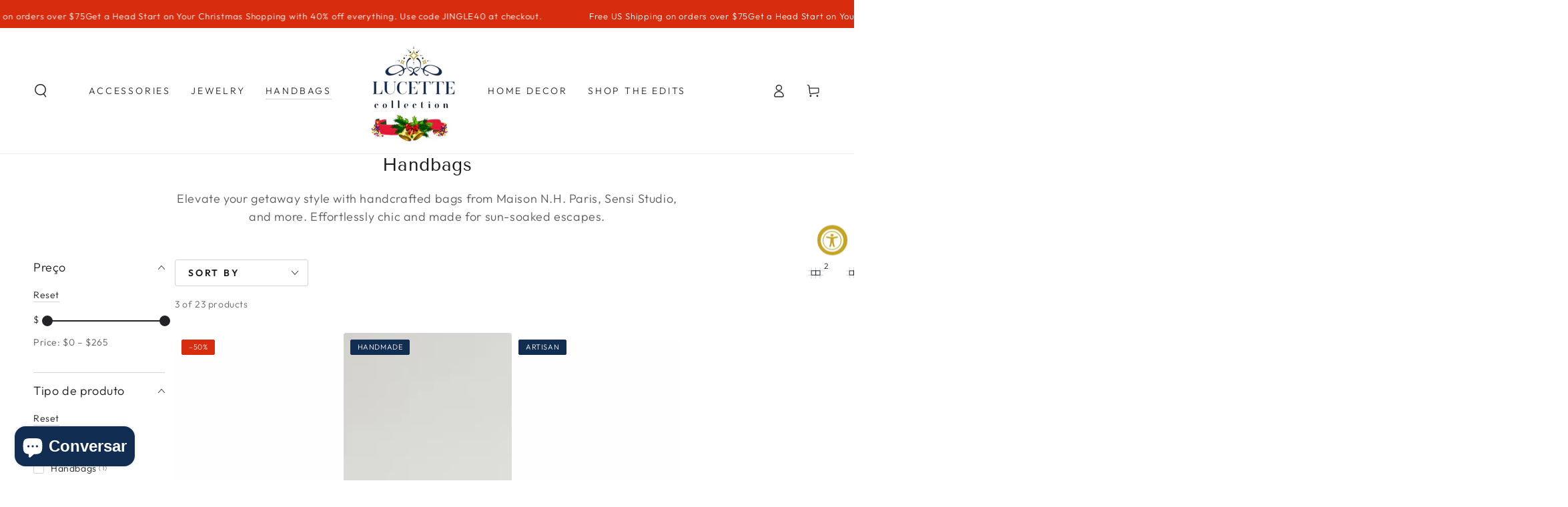

--- FILE ---
content_type: text/html; charset=utf-8
request_url: https://lucettecollection.com/pt/collections/handbags/raffia_straw
body_size: 43551
content:
<!doctype html>
<html class="no-js" lang="pt-BR">
  <head>
    <meta charset="utf-8">
    <meta http-equiv="X-UA-Compatible" content="IE=edge">
    <meta name="viewport" content="width=device-width,initial-scale=1">
    <meta name="theme-color" content="">
    <link rel="canonical" href="https://lucettecollection.com/pt/collections/handbags/raffia_straw">
    <link rel="preconnect" href="https://cdn.shopify.com" crossorigin><link rel="icon" type="image/png" href="//lucettecollection.com/cdn/shop/files/LucetteJewelry-Avatar-Favicon_b1ba58f4-27af-4de7-a857-4a30eec91ee2.png?crop=center&height=32&v=1656102343&width=32"><link rel="preconnect" href="https://fonts.shopifycdn.com" crossorigin><title>
      Handbags Luxury Beach Bags| Lucette Collection &ndash; tagged "raffia_straw"</title><meta name="description" content="Vacation-Ready Artisan Handbags Elevate your getaway style with handcrafted bags from Maison N.H. Paris, Sensi Studio, and more. Effortlessly chic and made for sun-soaked escapes.">

<meta property="og:site_name" content="Lucette Collection">
<meta property="og:url" content="https://lucettecollection.com/pt/collections/handbags/raffia_straw">
<meta property="og:title" content="Handbags Luxury Beach Bags| Lucette Collection">
<meta property="og:type" content="product.group">
<meta property="og:description" content="Vacation-Ready Artisan Handbags Elevate your getaway style with handcrafted bags from Maison N.H. Paris, Sensi Studio, and more. Effortlessly chic and made for sun-soaked escapes."><meta property="og:image" content="http://lucettecollection.com/cdn/shop/files/lucette_star.jpg?v=1755058518">
  <meta property="og:image:secure_url" content="https://lucettecollection.com/cdn/shop/files/lucette_star.jpg?v=1755058518">
  <meta property="og:image:width" content="270">
  <meta property="og:image:height" content="270"><meta name="twitter:card" content="summary_large_image">
<meta name="twitter:title" content="Handbags Luxury Beach Bags| Lucette Collection">
<meta name="twitter:description" content="Vacation-Ready Artisan Handbags Elevate your getaway style with handcrafted bags from Maison N.H. Paris, Sensi Studio, and more. Effortlessly chic and made for sun-soaked escapes.">


    <script async crossorigin fetchpriority="high" src="/cdn/shopifycloud/importmap-polyfill/es-modules-shim.2.4.0.js"></script>
<script type="importmap">
      {
        "imports": {
          "mdl-scrollsnap": "//lucettecollection.com/cdn/shop/t/195/assets/scrollsnap.js?v=170600829773392310311765851207",
          "timeline-component": "//lucettecollection.com/cdn/shop/t/195/assets/timeline-component.js?v=25828140184624228211765851208",
          "comparison-table-component": "//lucettecollection.com/cdn/shop/t/195/assets/comparison-table-component.js?v=76363157117044982441765851206",
          "dual-scroll-component": "//lucettecollection.com/cdn/shop/t/195/assets/section-dual-scroll.js?v=39769671162716719941765851207"
        }
      }
    </script>

    <script src="//lucettecollection.com/cdn/shop/t/195/assets/vendor-v4.js" defer="defer"></script>
    <script src="//lucettecollection.com/cdn/shop/t/195/assets/pubsub.js?v=64530984355039965911765851207" defer="defer"></script>
    <script src="//lucettecollection.com/cdn/shop/t/195/assets/global.js?v=82582526768409861631765851207" defer="defer"></script>
    <script src="//lucettecollection.com/cdn/shop/t/195/assets/modules-basis.js?v=7117348240208911571765851207" defer="defer"></script>

    <script>window.performance && window.performance.mark && window.performance.mark('shopify.content_for_header.start');</script><meta name="facebook-domain-verification" content="x7667g5urhik6luaenv0bdr0uqy3r4">
<meta name="facebook-domain-verification" content="5tbx6i99v37u8dbb5xksweg15vrcjm">
<meta name="facebook-domain-verification" content="le0uifn8o222t30n4aq7el9o8pt1e3">
<meta name="google-site-verification" content="l7iEt4Ze2wvJ9ndLKgUWavID-EKWlSA3O4ItyeBUgrk">
<meta id="shopify-digital-wallet" name="shopify-digital-wallet" content="/51680837823/digital_wallets/dialog">
<meta name="shopify-checkout-api-token" content="964455dd50c71ae8ad46384aa7b7c8a6">
<meta id="in-context-paypal-metadata" data-shop-id="51680837823" data-venmo-supported="false" data-environment="production" data-locale="pt_BR" data-paypal-v4="true" data-currency="USD">
<link rel="alternate" type="application/atom+xml" title="Feed" href="/pt/collections/handbags/raffia_straw.atom" />
<link rel="alternate" hreflang="x-default" href="https://lucettecollection.com/collections/handbags/raffia_straw">
<link rel="alternate" hreflang="en" href="https://lucettecollection.com/collections/handbags/raffia_straw">
<link rel="alternate" hreflang="pt" href="https://lucettecollection.com/pt/collections/handbags/raffia_straw">
<link rel="alternate" hreflang="es" href="https://lucettecollection.com/es/collections/handbags/raffia_straw">
<link rel="alternate" hreflang="fr" href="https://lucettecollection.com/fr/collections/handbags/raffia_straw">
<link rel="alternate" hreflang="de" href="https://lucettecollection.com/de/collections/handbags/raffia_straw">
<link rel="alternate" type="application/json+oembed" href="https://lucettecollection.com/pt/collections/handbags/raffia_straw.oembed">
<script async="async" src="/checkouts/internal/preloads.js?locale=pt-US"></script>
<link rel="preconnect" href="https://shop.app" crossorigin="anonymous">
<script async="async" src="https://shop.app/checkouts/internal/preloads.js?locale=pt-US&shop_id=51680837823" crossorigin="anonymous"></script>
<script id="apple-pay-shop-capabilities" type="application/json">{"shopId":51680837823,"countryCode":"US","currencyCode":"USD","merchantCapabilities":["supports3DS"],"merchantId":"gid:\/\/shopify\/Shop\/51680837823","merchantName":"Lucette Collection","requiredBillingContactFields":["postalAddress","email"],"requiredShippingContactFields":["postalAddress","email"],"shippingType":"shipping","supportedNetworks":["visa","masterCard","amex","discover","elo","jcb"],"total":{"type":"pending","label":"Lucette Collection","amount":"1.00"},"shopifyPaymentsEnabled":true,"supportsSubscriptions":true}</script>
<script id="shopify-features" type="application/json">{"accessToken":"964455dd50c71ae8ad46384aa7b7c8a6","betas":["rich-media-storefront-analytics"],"domain":"lucettecollection.com","predictiveSearch":true,"shopId":51680837823,"locale":"pt-br"}</script>
<script>var Shopify = Shopify || {};
Shopify.shop = "lucette-collection.myshopify.com";
Shopify.locale = "pt-BR";
Shopify.currency = {"active":"USD","rate":"1.0"};
Shopify.country = "US";
Shopify.theme = {"name":"Updated copy of Updated copy of Updated Be Your...","id":154752942334,"schema_name":"Be Yours","schema_version":"8.5.0","theme_store_id":1399,"role":"main"};
Shopify.theme.handle = "null";
Shopify.theme.style = {"id":null,"handle":null};
Shopify.cdnHost = "lucettecollection.com/cdn";
Shopify.routes = Shopify.routes || {};
Shopify.routes.root = "/pt/";</script>
<script type="module">!function(o){(o.Shopify=o.Shopify||{}).modules=!0}(window);</script>
<script>!function(o){function n(){var o=[];function n(){o.push(Array.prototype.slice.apply(arguments))}return n.q=o,n}var t=o.Shopify=o.Shopify||{};t.loadFeatures=n(),t.autoloadFeatures=n()}(window);</script>
<script>
  window.ShopifyPay = window.ShopifyPay || {};
  window.ShopifyPay.apiHost = "shop.app\/pay";
  window.ShopifyPay.redirectState = null;
</script>
<script id="shop-js-analytics" type="application/json">{"pageType":"collection"}</script>
<script defer="defer" async type="module" src="//lucettecollection.com/cdn/shopifycloud/shop-js/modules/v2/client.init-shop-cart-sync_Rd2MozZh.pt-BR.esm.js"></script>
<script defer="defer" async type="module" src="//lucettecollection.com/cdn/shopifycloud/shop-js/modules/v2/chunk.common_Bl7cq5VU.esm.js"></script>
<script type="module">
  await import("//lucettecollection.com/cdn/shopifycloud/shop-js/modules/v2/client.init-shop-cart-sync_Rd2MozZh.pt-BR.esm.js");
await import("//lucettecollection.com/cdn/shopifycloud/shop-js/modules/v2/chunk.common_Bl7cq5VU.esm.js");

  window.Shopify.SignInWithShop?.initShopCartSync?.({"fedCMEnabled":true,"windoidEnabled":true});

</script>
<script>
  window.Shopify = window.Shopify || {};
  if (!window.Shopify.featureAssets) window.Shopify.featureAssets = {};
  window.Shopify.featureAssets['shop-js'] = {"shop-cart-sync":["modules/v2/client.shop-cart-sync_Dvjfy0Cg.pt-BR.esm.js","modules/v2/chunk.common_Bl7cq5VU.esm.js"],"init-fed-cm":["modules/v2/client.init-fed-cm_DLsB8Gg4.pt-BR.esm.js","modules/v2/chunk.common_Bl7cq5VU.esm.js"],"shop-button":["modules/v2/client.shop-button_xWEQbfwt.pt-BR.esm.js","modules/v2/chunk.common_Bl7cq5VU.esm.js"],"shop-cash-offers":["modules/v2/client.shop-cash-offers_q1lNbL24.pt-BR.esm.js","modules/v2/chunk.common_Bl7cq5VU.esm.js","modules/v2/chunk.modal_BkQAmSgg.esm.js"],"init-windoid":["modules/v2/client.init-windoid_BsJK4r2R.pt-BR.esm.js","modules/v2/chunk.common_Bl7cq5VU.esm.js"],"shop-toast-manager":["modules/v2/client.shop-toast-manager_trzSUsns.pt-BR.esm.js","modules/v2/chunk.common_Bl7cq5VU.esm.js"],"init-shop-email-lookup-coordinator":["modules/v2/client.init-shop-email-lookup-coordinator_BZk5u-4l.pt-BR.esm.js","modules/v2/chunk.common_Bl7cq5VU.esm.js"],"init-shop-cart-sync":["modules/v2/client.init-shop-cart-sync_Rd2MozZh.pt-BR.esm.js","modules/v2/chunk.common_Bl7cq5VU.esm.js"],"avatar":["modules/v2/client.avatar_BTnouDA3.pt-BR.esm.js"],"pay-button":["modules/v2/client.pay-button_BGOe2UaM.pt-BR.esm.js","modules/v2/chunk.common_Bl7cq5VU.esm.js"],"init-customer-accounts":["modules/v2/client.init-customer-accounts_C5RVPUrS.pt-BR.esm.js","modules/v2/client.shop-login-button_CZiRNle5.pt-BR.esm.js","modules/v2/chunk.common_Bl7cq5VU.esm.js","modules/v2/chunk.modal_BkQAmSgg.esm.js"],"init-shop-for-new-customer-accounts":["modules/v2/client.init-shop-for-new-customer-accounts_bpzR1mxu.pt-BR.esm.js","modules/v2/client.shop-login-button_CZiRNle5.pt-BR.esm.js","modules/v2/chunk.common_Bl7cq5VU.esm.js","modules/v2/chunk.modal_BkQAmSgg.esm.js"],"shop-login-button":["modules/v2/client.shop-login-button_CZiRNle5.pt-BR.esm.js","modules/v2/chunk.common_Bl7cq5VU.esm.js","modules/v2/chunk.modal_BkQAmSgg.esm.js"],"init-customer-accounts-sign-up":["modules/v2/client.init-customer-accounts-sign-up_BK7r7_Qa.pt-BR.esm.js","modules/v2/client.shop-login-button_CZiRNle5.pt-BR.esm.js","modules/v2/chunk.common_Bl7cq5VU.esm.js","modules/v2/chunk.modal_BkQAmSgg.esm.js"],"shop-follow-button":["modules/v2/client.shop-follow-button_BY7xnTxo.pt-BR.esm.js","modules/v2/chunk.common_Bl7cq5VU.esm.js","modules/v2/chunk.modal_BkQAmSgg.esm.js"],"checkout-modal":["modules/v2/client.checkout-modal_e2Ne3BS9.pt-BR.esm.js","modules/v2/chunk.common_Bl7cq5VU.esm.js","modules/v2/chunk.modal_BkQAmSgg.esm.js"],"lead-capture":["modules/v2/client.lead-capture_CpIbjdRd.pt-BR.esm.js","modules/v2/chunk.common_Bl7cq5VU.esm.js","modules/v2/chunk.modal_BkQAmSgg.esm.js"],"shop-login":["modules/v2/client.shop-login_BKPpIyn8.pt-BR.esm.js","modules/v2/chunk.common_Bl7cq5VU.esm.js","modules/v2/chunk.modal_BkQAmSgg.esm.js"],"payment-terms":["modules/v2/client.payment-terms_LsyC6Eo-.pt-BR.esm.js","modules/v2/chunk.common_Bl7cq5VU.esm.js","modules/v2/chunk.modal_BkQAmSgg.esm.js"]};
</script>
<script id="__st">var __st={"a":51680837823,"offset":-18000,"reqid":"d33d7eea-3e72-472c-ad71-6116ef04b71a-1768636667","pageurl":"lucettecollection.com\/pt\/collections\/handbags\/raffia_straw","u":"25de65c5c8b9","p":"collection","rtyp":"collection","rid":281945866431};</script>
<script>window.ShopifyPaypalV4VisibilityTracking = true;</script>
<script id="captcha-bootstrap">!function(){'use strict';const t='contact',e='account',n='new_comment',o=[[t,t],['blogs',n],['comments',n],[t,'customer']],c=[[e,'customer_login'],[e,'guest_login'],[e,'recover_customer_password'],[e,'create_customer']],r=t=>t.map((([t,e])=>`form[action*='/${t}']:not([data-nocaptcha='true']) input[name='form_type'][value='${e}']`)).join(','),a=t=>()=>t?[...document.querySelectorAll(t)].map((t=>t.form)):[];function s(){const t=[...o],e=r(t);return a(e)}const i='password',u='form_key',d=['recaptcha-v3-token','g-recaptcha-response','h-captcha-response',i],f=()=>{try{return window.sessionStorage}catch{return}},m='__shopify_v',_=t=>t.elements[u];function p(t,e,n=!1){try{const o=window.sessionStorage,c=JSON.parse(o.getItem(e)),{data:r}=function(t){const{data:e,action:n}=t;return t[m]||n?{data:e,action:n}:{data:t,action:n}}(c);for(const[e,n]of Object.entries(r))t.elements[e]&&(t.elements[e].value=n);n&&o.removeItem(e)}catch(o){console.error('form repopulation failed',{error:o})}}const l='form_type',E='cptcha';function T(t){t.dataset[E]=!0}const w=window,h=w.document,L='Shopify',v='ce_forms',y='captcha';let A=!1;((t,e)=>{const n=(g='f06e6c50-85a8-45c8-87d0-21a2b65856fe',I='https://cdn.shopify.com/shopifycloud/storefront-forms-hcaptcha/ce_storefront_forms_captcha_hcaptcha.v1.5.2.iife.js',D={infoText:'Protegido por hCaptcha',privacyText:'Privacidade',termsText:'Termos'},(t,e,n)=>{const o=w[L][v],c=o.bindForm;if(c)return c(t,g,e,D).then(n);var r;o.q.push([[t,g,e,D],n]),r=I,A||(h.body.append(Object.assign(h.createElement('script'),{id:'captcha-provider',async:!0,src:r})),A=!0)});var g,I,D;w[L]=w[L]||{},w[L][v]=w[L][v]||{},w[L][v].q=[],w[L][y]=w[L][y]||{},w[L][y].protect=function(t,e){n(t,void 0,e),T(t)},Object.freeze(w[L][y]),function(t,e,n,w,h,L){const[v,y,A,g]=function(t,e,n){const i=e?o:[],u=t?c:[],d=[...i,...u],f=r(d),m=r(i),_=r(d.filter((([t,e])=>n.includes(e))));return[a(f),a(m),a(_),s()]}(w,h,L),I=t=>{const e=t.target;return e instanceof HTMLFormElement?e:e&&e.form},D=t=>v().includes(t);t.addEventListener('submit',(t=>{const e=I(t);if(!e)return;const n=D(e)&&!e.dataset.hcaptchaBound&&!e.dataset.recaptchaBound,o=_(e),c=g().includes(e)&&(!o||!o.value);(n||c)&&t.preventDefault(),c&&!n&&(function(t){try{if(!f())return;!function(t){const e=f();if(!e)return;const n=_(t);if(!n)return;const o=n.value;o&&e.removeItem(o)}(t);const e=Array.from(Array(32),(()=>Math.random().toString(36)[2])).join('');!function(t,e){_(t)||t.append(Object.assign(document.createElement('input'),{type:'hidden',name:u})),t.elements[u].value=e}(t,e),function(t,e){const n=f();if(!n)return;const o=[...t.querySelectorAll(`input[type='${i}']`)].map((({name:t})=>t)),c=[...d,...o],r={};for(const[a,s]of new FormData(t).entries())c.includes(a)||(r[a]=s);n.setItem(e,JSON.stringify({[m]:1,action:t.action,data:r}))}(t,e)}catch(e){console.error('failed to persist form',e)}}(e),e.submit())}));const S=(t,e)=>{t&&!t.dataset[E]&&(n(t,e.some((e=>e===t))),T(t))};for(const o of['focusin','change'])t.addEventListener(o,(t=>{const e=I(t);D(e)&&S(e,y())}));const B=e.get('form_key'),M=e.get(l),P=B&&M;t.addEventListener('DOMContentLoaded',(()=>{const t=y();if(P)for(const e of t)e.elements[l].value===M&&p(e,B);[...new Set([...A(),...v().filter((t=>'true'===t.dataset.shopifyCaptcha))])].forEach((e=>S(e,t)))}))}(h,new URLSearchParams(w.location.search),n,t,e,['guest_login'])})(!0,!0)}();</script>
<script integrity="sha256-4kQ18oKyAcykRKYeNunJcIwy7WH5gtpwJnB7kiuLZ1E=" data-source-attribution="shopify.loadfeatures" defer="defer" src="//lucettecollection.com/cdn/shopifycloud/storefront/assets/storefront/load_feature-a0a9edcb.js" crossorigin="anonymous"></script>
<script crossorigin="anonymous" defer="defer" src="//lucettecollection.com/cdn/shopifycloud/storefront/assets/shopify_pay/storefront-65b4c6d7.js?v=20250812"></script>
<script data-source-attribution="shopify.dynamic_checkout.dynamic.init">var Shopify=Shopify||{};Shopify.PaymentButton=Shopify.PaymentButton||{isStorefrontPortableWallets:!0,init:function(){window.Shopify.PaymentButton.init=function(){};var t=document.createElement("script");t.src="https://lucettecollection.com/cdn/shopifycloud/portable-wallets/latest/portable-wallets.pt-br.js",t.type="module",document.head.appendChild(t)}};
</script>
<script data-source-attribution="shopify.dynamic_checkout.buyer_consent">
  function portableWalletsHideBuyerConsent(e){var t=document.getElementById("shopify-buyer-consent"),n=document.getElementById("shopify-subscription-policy-button");t&&n&&(t.classList.add("hidden"),t.setAttribute("aria-hidden","true"),n.removeEventListener("click",e))}function portableWalletsShowBuyerConsent(e){var t=document.getElementById("shopify-buyer-consent"),n=document.getElementById("shopify-subscription-policy-button");t&&n&&(t.classList.remove("hidden"),t.removeAttribute("aria-hidden"),n.addEventListener("click",e))}window.Shopify?.PaymentButton&&(window.Shopify.PaymentButton.hideBuyerConsent=portableWalletsHideBuyerConsent,window.Shopify.PaymentButton.showBuyerConsent=portableWalletsShowBuyerConsent);
</script>
<script data-source-attribution="shopify.dynamic_checkout.cart.bootstrap">document.addEventListener("DOMContentLoaded",(function(){function t(){return document.querySelector("shopify-accelerated-checkout-cart, shopify-accelerated-checkout")}if(t())Shopify.PaymentButton.init();else{new MutationObserver((function(e,n){t()&&(Shopify.PaymentButton.init(),n.disconnect())})).observe(document.body,{childList:!0,subtree:!0})}}));
</script>
<script id='scb4127' type='text/javascript' async='' src='https://lucettecollection.com/cdn/shopifycloud/privacy-banner/storefront-banner.js'></script><link id="shopify-accelerated-checkout-styles" rel="stylesheet" media="screen" href="https://lucettecollection.com/cdn/shopifycloud/portable-wallets/latest/accelerated-checkout-backwards-compat.css" crossorigin="anonymous">
<style id="shopify-accelerated-checkout-cart">
        #shopify-buyer-consent {
  margin-top: 1em;
  display: inline-block;
  width: 100%;
}

#shopify-buyer-consent.hidden {
  display: none;
}

#shopify-subscription-policy-button {
  background: none;
  border: none;
  padding: 0;
  text-decoration: underline;
  font-size: inherit;
  cursor: pointer;
}

#shopify-subscription-policy-button::before {
  box-shadow: none;
}

      </style>
<script id="sections-script" data-sections="header" defer="defer" src="//lucettecollection.com/cdn/shop/t/195/compiled_assets/scripts.js?24222"></script>
<script>window.performance && window.performance.mark && window.performance.mark('shopify.content_for_header.end');</script><style data-shopify>@font-face {
  font-family: Outfit;
  font-weight: 300;
  font-style: normal;
  font-display: swap;
  src: url("//lucettecollection.com/cdn/fonts/outfit/outfit_n3.8c97ae4c4fac7c2ea467a6dc784857f4de7e0e37.woff2") format("woff2"),
       url("//lucettecollection.com/cdn/fonts/outfit/outfit_n3.b50a189ccde91f9bceee88f207c18c09f0b62a7b.woff") format("woff");
}

  @font-face {
  font-family: Outfit;
  font-weight: 600;
  font-style: normal;
  font-display: swap;
  src: url("//lucettecollection.com/cdn/fonts/outfit/outfit_n6.dfcbaa80187851df2e8384061616a8eaa1702fdc.woff2") format("woff2"),
       url("//lucettecollection.com/cdn/fonts/outfit/outfit_n6.88384e9fc3e36038624caccb938f24ea8008a91d.woff") format("woff");
}

  
  
  @font-face {
  font-family: "Tenor Sans";
  font-weight: 400;
  font-style: normal;
  font-display: swap;
  src: url("//lucettecollection.com/cdn/fonts/tenor_sans/tenorsans_n4.966071a72c28462a9256039d3e3dc5b0cf314f65.woff2") format("woff2"),
       url("//lucettecollection.com/cdn/fonts/tenor_sans/tenorsans_n4.2282841d948f9649ba5c3cad6ea46df268141820.woff") format("woff");
}

  

  :root {
    --font-body-family: Outfit, sans-serif;
    --font-body-style: normal;
    --font-body-weight: 300;

    --font-heading-family: "Tenor Sans", sans-serif;
    --font-heading-style: normal;
    --font-heading-weight: 400;

    --font-body-scale: 1.0;
    --font-heading-scale: 0.95;

    --font-navigation-family: var(--font-body-family);
    --font-navigation-size: 14px;
    --font-navigation-weight: var(--font-body-weight);
    --font-button-family: var(--font-body-family);
    --font-button-size: 16px;
    --font-button-baseline: 0rem;
    --font-price-family: var(--font-heading-family);
    --font-price-scale: var(--font-heading-scale);

    --color-base-text: 33, 35, 38;
    --color-base-background: 255, 255, 255;
    --color-base-solid-button-labels: 255, 255, 255;
    --color-base-outline-button-labels: 26, 27, 24;
    --color-base-accent: 18, 45, 82;
    --color-base-heading: 26, 27, 24;
    --color-base-border: 210, 213, 217;
    --color-placeholder: 243, 243, 243;
    --color-overlay: 33, 35, 38;
    --color-keyboard-focus: 135, 173, 245;
    --color-shadow: 168, 199, 232;
    --shadow-opacity: 1;

    --color-background-dark: 235, 235, 235;
    --color-price: #1a1b18;
    --color-sale-price: #d70d67;
    --color-sale-badge-background: #d72c0d;
    --color-reviews: #ffb503;
    --color-critical: #d72c0d;
    --color-success: #008060;
    --color-highlight: 255, 181, 3;

    --payment-terms-background-color: #ffffff;
    --page-width: 160rem;
    --page-width-margin: 0rem;

    --card-color-scheme: var(--color-placeholder);
    --card-text-alignment: center;
    --card-flex-alignment: center;
    --card-image-padding: 0px;
    --card-border-width: 0px;
    --card-radius: 4px;
    --card-shadow-horizontal-offset: 0px;
    --card-shadow-vertical-offset: 0px;
    
    --button-radius: 4px;
    --button-border-width: 2px;
    --button-shadow-horizontal-offset: 4px;
    --button-shadow-vertical-offset: 4px;

    --spacing-sections-desktop: 0px;
    --spacing-sections-mobile: 0px;

    --gradient-free-ship-progress: linear-gradient(325deg,#F9423A 0,#F1E04D 100%);
    --gradient-free-ship-complete: linear-gradient(325deg, #049cff 0, #35ee7a 100%);

    --plabel-price-tag-color: #000000;
    --plabel-price-tag-background: #d1d5db;
    --plabel-price-tag-height: 2.5rem;

    --swatch-outline-color: #f4f6f8;--text-8xl: 6.0rem;
    --text-6xl: 3.75rem;
    --text-5xl: 3.0rem;
    --text-4xl: 2.25rem;
    --text-3xl: 1.875rem;
    --text-2xl: 1.5rem;
    --text-xl: 1.25rem;
    --text-lg: 1.125rem;
    --text-base: 1.0rem;
    --text-2sm: 0.8125rem;
    --text-sm: 0.875rem;
    --text-xs: 0.75rem;
    --text-3xs: 0.625rem;

    --fluid-sm-to-base: clamp(var(--text-sm), 0.8115rem + 0.1587vw, var(--text-base));
    --fluid-sm-to-lg: clamp(var(--text-sm), 0.748rem + 0.3174vw, var(--text-lg));
    --fluid-base-to-xl: clamp(var(--text-base), 0.873rem + 0.3175vw, var(--text-xl));
    --fluid-base-to-2xl: clamp(var(--text-base), 0.746rem + 0.6349vw, var(--text-2xl));
    --fluid-lg-to-2xl: clamp(var(--text-lg), 0.9722rem + 0.4444vw, var(--text-2xl));
    --fluid-xl-to-3xl: clamp(var(--text-xl), 0.4966rem + 1.1818vw, var(--text-3xl));

    --tw-translate-x: 0;
    --tw-translate-y: 0;
    --tw-rotate: 0;
    --tw-skew-x: 0;
    --tw-skew-y: 0;
    --tw-scale-x: 1;
    --tw-scale-y: 1;

    --font-normal: 400;
    --font-medium: 500;
    --font-bold: 700;

    --sp-0d5: 0.125rem;
    --sp-1: 0.25rem;
    --sp-1d5: 0.375rem;
    --sp-2: 0.5rem;
    --sp-2d5: 0.625rem;
    --sp-3: 0.75rem;
    --sp-3d5: 0.875rem;
    --sp-4: 1rem;
    --sp-4d5: 1.125rem;
    --sp-5: 1.25rem;
    --sp-5d5: 1.375rem;
    --sp-6: 1.5rem;
    --sp-6d5: 1.625rem;
    --sp-7: 1.75rem;
    --sp-7d5: 1.875rem;
    --sp-8: 2rem;
    --sp-9: 2.25rem;
    --sp-10: 2.5rem;
    --sp-12: 3rem;
    --sp-14: 3.5rem;
  }

  *,
  *::before,
  *::after {
    box-sizing: inherit;
  }

  html {
    box-sizing: border-box;
    font-size: calc(var(--font-body-scale) * 62.5%);
    height: 100%;
  }

  body {
    min-height: 100%;
    margin: 0;
    font-size: 1.5rem;
    letter-spacing: 0.06rem;
    line-height: calc(1 + 0.8 / var(--font-body-scale));
    font-family: var(--font-body-family);
    font-style: var(--font-body-style);
    font-weight: var(--font-body-weight);
  }

  @media screen and (min-width: 750px) {
    body {
      font-size: 1.6rem;
    }
  }</style><link href="//lucettecollection.com/cdn/shop/t/195/assets/base.css?v=56154053777866764741765851206" rel="stylesheet" type="text/css" media="all" /><link rel="stylesheet" href="//lucettecollection.com/cdn/shop/t/195/assets/apps.css?v=58555770612562691921765851206" media="print" fetchpriority="low" onload="this.media='all'">

    <link
        rel="preload"
        as="font"
        href="//lucettecollection.com/cdn/fonts/outfit/outfit_n3.8c97ae4c4fac7c2ea467a6dc784857f4de7e0e37.woff2"
        type="font/woff2"
        crossorigin
      ><link
        rel="preload"
        as="font"
        href="//lucettecollection.com/cdn/fonts/tenor_sans/tenorsans_n4.966071a72c28462a9256039d3e3dc5b0cf314f65.woff2"
        type="font/woff2"
        crossorigin
      ><link rel="stylesheet" href="//lucettecollection.com/cdn/shop/t/195/assets/component-predictive-search.css?v=94320327991181004901765851207" media="print" onload="this.media='all'"><link rel="stylesheet" href="//lucettecollection.com/cdn/shop/t/195/assets/component-quick-view.css?v=161742497119562552051765851207" media="print" onload="this.media='all'"><link rel="stylesheet" href="//lucettecollection.com/cdn/shop/t/195/assets/component-color-swatches.css?v=147375175252346861151765851206" media="print" onload="this.media='all'"><script>
  document.documentElement.classList.replace('no-js', 'js');

  window.theme = window.theme || {};

  theme.routes = {
    root_url: '/pt',
    cart_url: '/pt/cart',
    cart_add_url: '/pt/cart/add',
    cart_change_url: '/pt/cart/change',
    cart_update_url: '/pt/cart/update',
    search_url: '/pt/search',
    predictive_search_url: '/pt/search/suggest'
  };

  theme.cartStrings = {
    error: `There was an error while updating your cart. Please try again.`,
    quantityError: `You can only add [quantity] of this item to your cart.`
  };
  
  theme.discountStrings = {
    error: "Discount code cannot be applied to your cart",
    shippingError: "Shipping discounts are shown at checkout after adding an address"
  };

  theme.variantStrings = {
    addToCart: `Add to cart`,
    soldOut: `Sold out`,
    unavailable: `Unavailable`,
    preOrder: `Pre-order`
  };

  theme.accessibilityStrings = {
    imageAvailable: `Image [index] is now available in gallery view`,
    shareSuccess: `Link copied to clipboard!`,
    fillInAllLineItemPropertyRequiredFields: `Please fill in all required fields`
  }

  theme.dateStrings = {
    d: `D`,
    day: `Day`,
    days: `Days`,
    hour: `Hour`,
    hours: `Hours`,
    minute: `Min`,
    minutes: `Mins`,
    second: `Sec`,
    seconds: `Secs`
  };theme.shopSettings = {
    moneyFormat: "${{amount}}",
    isoCode: "USD",
    cartDrawer: true,
    currencyCode: true,
    giftwrapRate: 'product'
  };

  theme.settings = {
    themeName: 'Be Yours',
    themeVersion: '8.5.0',
    agencyId: ''
  };

  /*! (c) Andrea Giammarchi @webreflection ISC */
  !function(){"use strict";var e=function(e,t){var n=function(e){for(var t=0,n=e.length;t<n;t++)r(e[t])},r=function(e){var t=e.target,n=e.attributeName,r=e.oldValue;t.attributeChangedCallback(n,r,t.getAttribute(n))};return function(o,a){var l=o.constructor.observedAttributes;return l&&e(a).then((function(){new t(n).observe(o,{attributes:!0,attributeOldValue:!0,attributeFilter:l});for(var e=0,a=l.length;e<a;e++)o.hasAttribute(l[e])&&r({target:o,attributeName:l[e],oldValue:null})})),o}};function t(e,t){(null==t||t>e.length)&&(t=e.length);for(var n=0,r=new Array(t);n<t;n++)r[n]=e[n];return r}function n(e,n){var r="undefined"!=typeof Symbol&&e[Symbol.iterator]||e["@@iterator"];if(!r){if(Array.isArray(e)||(r=function(e,n){if(e){if("string"==typeof e)return t(e,n);var r=Object.prototype.toString.call(e).slice(8,-1);return"Object"===r&&e.constructor&&(r=e.constructor.name),"Map"===r||"Set"===r?Array.from(e):"Arguments"===r||/^(?:Ui|I)nt(?:8|16|32)(?:Clamped)?Array$/.test(r)?t(e,n):void 0}}(e))||n&&e&&"number"==typeof e.length){r&&(e=r);var o=0,a=function(){};return{s:a,n:function(){return o>=e.length?{done:!0}:{done:!1,value:e[o++]}},e:function(e){throw e},f:a}}throw new TypeError("Invalid attempt to iterate non-iterable instance.\nIn order to be iterable, non-array objects must have a [Symbol.iterator]() method.")}var l,i=!0,u=!1;return{s:function(){r=r.call(e)},n:function(){var e=r.next();return i=e.done,e},e:function(e){u=!0,l=e},f:function(){try{i||null==r.return||r.return()}finally{if(u)throw l}}}}
  /*! (c) Andrea Giammarchi - ISC */var r=!0,o=!1,a="querySelectorAll",l="querySelectorAll",i=self,u=i.document,c=i.Element,s=i.MutationObserver,f=i.Set,d=i.WeakMap,h=function(e){return l in e},v=[].filter,g=function(e){var t=new d,i=function(n,r){var o;if(r)for(var a,l=function(e){return e.matches||e.webkitMatchesSelector||e.msMatchesSelector}(n),i=0,u=p.length;i<u;i++)l.call(n,a=p[i])&&(t.has(n)||t.set(n,new f),(o=t.get(n)).has(a)||(o.add(a),e.handle(n,r,a)));else t.has(n)&&(o=t.get(n),t.delete(n),o.forEach((function(t){e.handle(n,r,t)})))},g=function(e){for(var t=!(arguments.length>1&&void 0!==arguments[1])||arguments[1],n=0,r=e.length;n<r;n++)i(e[n],t)},p=e.query,y=e.root||u,m=function(e){var t=arguments.length>1&&void 0!==arguments[1]?arguments[1]:document,l=arguments.length>2&&void 0!==arguments[2]?arguments[2]:MutationObserver,i=arguments.length>3&&void 0!==arguments[3]?arguments[3]:["*"],u=function t(o,l,i,u,c,s){var f,d=n(o);try{for(d.s();!(f=d.n()).done;){var h=f.value;(s||a in h)&&(c?i.has(h)||(i.add(h),u.delete(h),e(h,c)):u.has(h)||(u.add(h),i.delete(h),e(h,c)),s||t(h[a](l),l,i,u,c,r))}}catch(e){d.e(e)}finally{d.f()}},c=new l((function(e){if(i.length){var t,a=i.join(","),l=new Set,c=new Set,s=n(e);try{for(s.s();!(t=s.n()).done;){var f=t.value,d=f.addedNodes,h=f.removedNodes;u(h,a,l,c,o,o),u(d,a,l,c,r,o)}}catch(e){s.e(e)}finally{s.f()}}})),s=c.observe;return(c.observe=function(e){return s.call(c,e,{subtree:r,childList:r})})(t),c}(i,y,s,p),b=c.prototype.attachShadow;return b&&(c.prototype.attachShadow=function(e){var t=b.call(this,e);return m.observe(t),t}),p.length&&g(y[l](p)),{drop:function(e){for(var n=0,r=e.length;n<r;n++)t.delete(e[n])},flush:function(){for(var e=m.takeRecords(),t=0,n=e.length;t<n;t++)g(v.call(e[t].removedNodes,h),!1),g(v.call(e[t].addedNodes,h),!0)},observer:m,parse:g}},p=self,y=p.document,m=p.Map,b=p.MutationObserver,w=p.Object,E=p.Set,S=p.WeakMap,A=p.Element,M=p.HTMLElement,O=p.Node,N=p.Error,C=p.TypeError,T=p.Reflect,q=w.defineProperty,I=w.keys,D=w.getOwnPropertyNames,L=w.setPrototypeOf,P=!self.customElements,k=function(e){for(var t=I(e),n=[],r=t.length,o=0;o<r;o++)n[o]=e[t[o]],delete e[t[o]];return function(){for(var o=0;o<r;o++)e[t[o]]=n[o]}};if(P){var x=function(){var e=this.constructor;if(!$.has(e))throw new C("Illegal constructor");var t=$.get(e);if(W)return z(W,t);var n=H.call(y,t);return z(L(n,e.prototype),t)},H=y.createElement,$=new m,_=new m,j=new m,R=new m,V=[],U=g({query:V,handle:function(e,t,n){var r=j.get(n);if(t&&!r.isPrototypeOf(e)){var o=k(e);W=L(e,r);try{new r.constructor}finally{W=null,o()}}var a="".concat(t?"":"dis","connectedCallback");a in r&&e[a]()}}).parse,W=null,F=function(e){if(!_.has(e)){var t,n=new Promise((function(e){t=e}));_.set(e,{$:n,_:t})}return _.get(e).$},z=e(F,b);q(self,"customElements",{configurable:!0,value:{define:function(e,t){if(R.has(e))throw new N('the name "'.concat(e,'" has already been used with this registry'));$.set(t,e),j.set(e,t.prototype),R.set(e,t),V.push(e),F(e).then((function(){U(y.querySelectorAll(e))})),_.get(e)._(t)},get:function(e){return R.get(e)},whenDefined:F}}),q(x.prototype=M.prototype,"constructor",{value:x}),q(self,"HTMLElement",{configurable:!0,value:x}),q(y,"createElement",{configurable:!0,value:function(e,t){var n=t&&t.is,r=n?R.get(n):R.get(e);return r?new r:H.call(y,e)}}),"isConnected"in O.prototype||q(O.prototype,"isConnected",{configurable:!0,get:function(){return!(this.ownerDocument.compareDocumentPosition(this)&this.DOCUMENT_POSITION_DISCONNECTED)}})}else if(P=!self.customElements.get("extends-li"))try{var B=function e(){return self.Reflect.construct(HTMLLIElement,[],e)};B.prototype=HTMLLIElement.prototype;var G="extends-li";self.customElements.define("extends-li",B,{extends:"li"}),P=y.createElement("li",{is:G}).outerHTML.indexOf(G)<0;var J=self.customElements,K=J.get,Q=J.whenDefined;q(self.customElements,"whenDefined",{configurable:!0,value:function(e){var t=this;return Q.call(this,e).then((function(n){return n||K.call(t,e)}))}})}catch(e){}if(P){var X=function(e){var t=ae.get(e);ve(t.querySelectorAll(this),e.isConnected)},Y=self.customElements,Z=y.createElement,ee=Y.define,te=Y.get,ne=Y.upgrade,re=T||{construct:function(e){return e.call(this)}},oe=re.construct,ae=new S,le=new E,ie=new m,ue=new m,ce=new m,se=new m,fe=[],de=[],he=function(e){return se.get(e)||te.call(Y,e)},ve=g({query:de,handle:function(e,t,n){var r=ce.get(n);if(t&&!r.isPrototypeOf(e)){var o=k(e);be=L(e,r);try{new r.constructor}finally{be=null,o()}}var a="".concat(t?"":"dis","connectedCallback");a in r&&e[a]()}}).parse,ge=g({query:fe,handle:function(e,t){ae.has(e)&&(t?le.add(e):le.delete(e),de.length&&X.call(de,e))}}).parse,pe=A.prototype.attachShadow;pe&&(A.prototype.attachShadow=function(e){var t=pe.call(this,e);return ae.set(this,t),t});var ye=function(e){if(!ue.has(e)){var t,n=new Promise((function(e){t=e}));ue.set(e,{$:n,_:t})}return ue.get(e).$},me=e(ye,b),be=null;D(self).filter((function(e){return/^HTML.*Element$/.test(e)})).forEach((function(e){var t=self[e];function n(){var e=this.constructor;if(!ie.has(e))throw new C("Illegal constructor");var n=ie.get(e),r=n.is,o=n.tag;if(r){if(be)return me(be,r);var a=Z.call(y,o);return a.setAttribute("is",r),me(L(a,e.prototype),r)}return oe.call(this,t,[],e)}q(n.prototype=t.prototype,"constructor",{value:n}),q(self,e,{value:n})})),q(y,"createElement",{configurable:!0,value:function(e,t){var n=t&&t.is;if(n){var r=se.get(n);if(r&&ie.get(r).tag===e)return new r}var o=Z.call(y,e);return n&&o.setAttribute("is",n),o}}),q(Y,"get",{configurable:!0,value:he}),q(Y,"whenDefined",{configurable:!0,value:ye}),q(Y,"upgrade",{configurable:!0,value:function(e){var t=e.getAttribute("is");if(t){var n=se.get(t);if(n)return void me(L(e,n.prototype),t)}ne.call(Y,e)}}),q(Y,"define",{configurable:!0,value:function(e,t,n){if(he(e))throw new N("'".concat(e,"' has already been defined as a custom element"));var r,o=n&&n.extends;ie.set(t,o?{is:e,tag:o}:{is:"",tag:e}),o?(r="".concat(o,'[is="').concat(e,'"]'),ce.set(r,t.prototype),se.set(e,t),de.push(r)):(ee.apply(Y,arguments),fe.push(r=e)),ye(e).then((function(){o?(ve(y.querySelectorAll(r)),le.forEach(X,[r])):ge(y.querySelectorAll(r))})),ue.get(e)._(t)}})}}();
</script>
<!-- BEGIN app block: shopify://apps/frequently-bought/blocks/app-embed-block/b1a8cbea-c844-4842-9529-7c62dbab1b1f --><script>
    window.codeblackbelt = window.codeblackbelt || {};
    window.codeblackbelt.shop = window.codeblackbelt.shop || 'lucette-collection.myshopify.com';
    </script><script src="//cdn.codeblackbelt.com/widgets/frequently-bought-together/bootstrap.min.js?version=2026011702-0500" async></script>
 <!-- END app block --><script src="https://cdn.shopify.com/extensions/019a0131-ca1b-7172-a6b1-2fadce39ca6e/accessibly-28/assets/acc-main.js" type="text/javascript" defer="defer"></script>
<script src="https://cdn.shopify.com/extensions/7bc9bb47-adfa-4267-963e-cadee5096caf/inbox-1252/assets/inbox-chat-loader.js" type="text/javascript" defer="defer"></script>
<link href="https://monorail-edge.shopifysvc.com" rel="dns-prefetch">
<script>(function(){if ("sendBeacon" in navigator && "performance" in window) {try {var session_token_from_headers = performance.getEntriesByType('navigation')[0].serverTiming.find(x => x.name == '_s').description;} catch {var session_token_from_headers = undefined;}var session_cookie_matches = document.cookie.match(/_shopify_s=([^;]*)/);var session_token_from_cookie = session_cookie_matches && session_cookie_matches.length === 2 ? session_cookie_matches[1] : "";var session_token = session_token_from_headers || session_token_from_cookie || "";function handle_abandonment_event(e) {var entries = performance.getEntries().filter(function(entry) {return /monorail-edge.shopifysvc.com/.test(entry.name);});if (!window.abandonment_tracked && entries.length === 0) {window.abandonment_tracked = true;var currentMs = Date.now();var navigation_start = performance.timing.navigationStart;var payload = {shop_id: 51680837823,url: window.location.href,navigation_start,duration: currentMs - navigation_start,session_token,page_type: "collection"};window.navigator.sendBeacon("https://monorail-edge.shopifysvc.com/v1/produce", JSON.stringify({schema_id: "online_store_buyer_site_abandonment/1.1",payload: payload,metadata: {event_created_at_ms: currentMs,event_sent_at_ms: currentMs}}));}}window.addEventListener('pagehide', handle_abandonment_event);}}());</script>
<script id="web-pixels-manager-setup">(function e(e,d,r,n,o){if(void 0===o&&(o={}),!Boolean(null===(a=null===(i=window.Shopify)||void 0===i?void 0:i.analytics)||void 0===a?void 0:a.replayQueue)){var i,a;window.Shopify=window.Shopify||{};var t=window.Shopify;t.analytics=t.analytics||{};var s=t.analytics;s.replayQueue=[],s.publish=function(e,d,r){return s.replayQueue.push([e,d,r]),!0};try{self.performance.mark("wpm:start")}catch(e){}var l=function(){var e={modern:/Edge?\/(1{2}[4-9]|1[2-9]\d|[2-9]\d{2}|\d{4,})\.\d+(\.\d+|)|Firefox\/(1{2}[4-9]|1[2-9]\d|[2-9]\d{2}|\d{4,})\.\d+(\.\d+|)|Chrom(ium|e)\/(9{2}|\d{3,})\.\d+(\.\d+|)|(Maci|X1{2}).+ Version\/(15\.\d+|(1[6-9]|[2-9]\d|\d{3,})\.\d+)([,.]\d+|)( \(\w+\)|)( Mobile\/\w+|) Safari\/|Chrome.+OPR\/(9{2}|\d{3,})\.\d+\.\d+|(CPU[ +]OS|iPhone[ +]OS|CPU[ +]iPhone|CPU IPhone OS|CPU iPad OS)[ +]+(15[._]\d+|(1[6-9]|[2-9]\d|\d{3,})[._]\d+)([._]\d+|)|Android:?[ /-](13[3-9]|1[4-9]\d|[2-9]\d{2}|\d{4,})(\.\d+|)(\.\d+|)|Android.+Firefox\/(13[5-9]|1[4-9]\d|[2-9]\d{2}|\d{4,})\.\d+(\.\d+|)|Android.+Chrom(ium|e)\/(13[3-9]|1[4-9]\d|[2-9]\d{2}|\d{4,})\.\d+(\.\d+|)|SamsungBrowser\/([2-9]\d|\d{3,})\.\d+/,legacy:/Edge?\/(1[6-9]|[2-9]\d|\d{3,})\.\d+(\.\d+|)|Firefox\/(5[4-9]|[6-9]\d|\d{3,})\.\d+(\.\d+|)|Chrom(ium|e)\/(5[1-9]|[6-9]\d|\d{3,})\.\d+(\.\d+|)([\d.]+$|.*Safari\/(?![\d.]+ Edge\/[\d.]+$))|(Maci|X1{2}).+ Version\/(10\.\d+|(1[1-9]|[2-9]\d|\d{3,})\.\d+)([,.]\d+|)( \(\w+\)|)( Mobile\/\w+|) Safari\/|Chrome.+OPR\/(3[89]|[4-9]\d|\d{3,})\.\d+\.\d+|(CPU[ +]OS|iPhone[ +]OS|CPU[ +]iPhone|CPU IPhone OS|CPU iPad OS)[ +]+(10[._]\d+|(1[1-9]|[2-9]\d|\d{3,})[._]\d+)([._]\d+|)|Android:?[ /-](13[3-9]|1[4-9]\d|[2-9]\d{2}|\d{4,})(\.\d+|)(\.\d+|)|Mobile Safari.+OPR\/([89]\d|\d{3,})\.\d+\.\d+|Android.+Firefox\/(13[5-9]|1[4-9]\d|[2-9]\d{2}|\d{4,})\.\d+(\.\d+|)|Android.+Chrom(ium|e)\/(13[3-9]|1[4-9]\d|[2-9]\d{2}|\d{4,})\.\d+(\.\d+|)|Android.+(UC? ?Browser|UCWEB|U3)[ /]?(15\.([5-9]|\d{2,})|(1[6-9]|[2-9]\d|\d{3,})\.\d+)\.\d+|SamsungBrowser\/(5\.\d+|([6-9]|\d{2,})\.\d+)|Android.+MQ{2}Browser\/(14(\.(9|\d{2,})|)|(1[5-9]|[2-9]\d|\d{3,})(\.\d+|))(\.\d+|)|K[Aa][Ii]OS\/(3\.\d+|([4-9]|\d{2,})\.\d+)(\.\d+|)/},d=e.modern,r=e.legacy,n=navigator.userAgent;return n.match(d)?"modern":n.match(r)?"legacy":"unknown"}(),u="modern"===l?"modern":"legacy",c=(null!=n?n:{modern:"",legacy:""})[u],f=function(e){return[e.baseUrl,"/wpm","/b",e.hashVersion,"modern"===e.buildTarget?"m":"l",".js"].join("")}({baseUrl:d,hashVersion:r,buildTarget:u}),m=function(e){var d=e.version,r=e.bundleTarget,n=e.surface,o=e.pageUrl,i=e.monorailEndpoint;return{emit:function(e){var a=e.status,t=e.errorMsg,s=(new Date).getTime(),l=JSON.stringify({metadata:{event_sent_at_ms:s},events:[{schema_id:"web_pixels_manager_load/3.1",payload:{version:d,bundle_target:r,page_url:o,status:a,surface:n,error_msg:t},metadata:{event_created_at_ms:s}}]});if(!i)return console&&console.warn&&console.warn("[Web Pixels Manager] No Monorail endpoint provided, skipping logging."),!1;try{return self.navigator.sendBeacon.bind(self.navigator)(i,l)}catch(e){}var u=new XMLHttpRequest;try{return u.open("POST",i,!0),u.setRequestHeader("Content-Type","text/plain"),u.send(l),!0}catch(e){return console&&console.warn&&console.warn("[Web Pixels Manager] Got an unhandled error while logging to Monorail."),!1}}}}({version:r,bundleTarget:l,surface:e.surface,pageUrl:self.location.href,monorailEndpoint:e.monorailEndpoint});try{o.browserTarget=l,function(e){var d=e.src,r=e.async,n=void 0===r||r,o=e.onload,i=e.onerror,a=e.sri,t=e.scriptDataAttributes,s=void 0===t?{}:t,l=document.createElement("script"),u=document.querySelector("head"),c=document.querySelector("body");if(l.async=n,l.src=d,a&&(l.integrity=a,l.crossOrigin="anonymous"),s)for(var f in s)if(Object.prototype.hasOwnProperty.call(s,f))try{l.dataset[f]=s[f]}catch(e){}if(o&&l.addEventListener("load",o),i&&l.addEventListener("error",i),u)u.appendChild(l);else{if(!c)throw new Error("Did not find a head or body element to append the script");c.appendChild(l)}}({src:f,async:!0,onload:function(){if(!function(){var e,d;return Boolean(null===(d=null===(e=window.Shopify)||void 0===e?void 0:e.analytics)||void 0===d?void 0:d.initialized)}()){var d=window.webPixelsManager.init(e)||void 0;if(d){var r=window.Shopify.analytics;r.replayQueue.forEach((function(e){var r=e[0],n=e[1],o=e[2];d.publishCustomEvent(r,n,o)})),r.replayQueue=[],r.publish=d.publishCustomEvent,r.visitor=d.visitor,r.initialized=!0}}},onerror:function(){return m.emit({status:"failed",errorMsg:"".concat(f," has failed to load")})},sri:function(e){var d=/^sha384-[A-Za-z0-9+/=]+$/;return"string"==typeof e&&d.test(e)}(c)?c:"",scriptDataAttributes:o}),m.emit({status:"loading"})}catch(e){m.emit({status:"failed",errorMsg:(null==e?void 0:e.message)||"Unknown error"})}}})({shopId: 51680837823,storefrontBaseUrl: "https://lucettecollection.com",extensionsBaseUrl: "https://extensions.shopifycdn.com/cdn/shopifycloud/web-pixels-manager",monorailEndpoint: "https://monorail-edge.shopifysvc.com/unstable/produce_batch",surface: "storefront-renderer",enabledBetaFlags: ["2dca8a86"],webPixelsConfigList: [{"id":"474579198","configuration":"{\"config\":\"{\\\"pixel_id\\\":\\\"G-R38Q2D4J2M\\\",\\\"target_country\\\":\\\"US\\\",\\\"gtag_events\\\":[{\\\"type\\\":\\\"search\\\",\\\"action_label\\\":[\\\"G-R38Q2D4J2M\\\",\\\"AW-436576959\\\/tYS7CLb47YkDEL_FltAB\\\"]},{\\\"type\\\":\\\"begin_checkout\\\",\\\"action_label\\\":[\\\"G-R38Q2D4J2M\\\",\\\"AW-436576959\\\/wwyvCLP47YkDEL_FltAB\\\"]},{\\\"type\\\":\\\"view_item\\\",\\\"action_label\\\":[\\\"G-R38Q2D4J2M\\\",\\\"AW-436576959\\\/T9jcCK347YkDEL_FltAB\\\",\\\"MC-96H2BGE8J3\\\"]},{\\\"type\\\":\\\"purchase\\\",\\\"action_label\\\":[\\\"G-R38Q2D4J2M\\\",\\\"AW-436576959\\\/ytilCKr47YkDEL_FltAB\\\",\\\"MC-96H2BGE8J3\\\"]},{\\\"type\\\":\\\"page_view\\\",\\\"action_label\\\":[\\\"G-R38Q2D4J2M\\\",\\\"AW-436576959\\\/RKNXCKf47YkDEL_FltAB\\\",\\\"MC-96H2BGE8J3\\\"]},{\\\"type\\\":\\\"add_payment_info\\\",\\\"action_label\\\":[\\\"G-R38Q2D4J2M\\\",\\\"AW-436576959\\\/z-SNCLn47YkDEL_FltAB\\\"]},{\\\"type\\\":\\\"add_to_cart\\\",\\\"action_label\\\":[\\\"G-R38Q2D4J2M\\\",\\\"AW-436576959\\\/qf_YCLD47YkDEL_FltAB\\\"]}],\\\"enable_monitoring_mode\\\":false}\"}","eventPayloadVersion":"v1","runtimeContext":"OPEN","scriptVersion":"b2a88bafab3e21179ed38636efcd8a93","type":"APP","apiClientId":1780363,"privacyPurposes":[],"dataSharingAdjustments":{"protectedCustomerApprovalScopes":["read_customer_address","read_customer_email","read_customer_name","read_customer_personal_data","read_customer_phone"]}},{"id":"129990910","configuration":"{\"pixel_id\":\"1116492378946962\",\"pixel_type\":\"facebook_pixel\",\"metaapp_system_user_token\":\"-\"}","eventPayloadVersion":"v1","runtimeContext":"OPEN","scriptVersion":"ca16bc87fe92b6042fbaa3acc2fbdaa6","type":"APP","apiClientId":2329312,"privacyPurposes":["ANALYTICS","MARKETING","SALE_OF_DATA"],"dataSharingAdjustments":{"protectedCustomerApprovalScopes":["read_customer_address","read_customer_email","read_customer_name","read_customer_personal_data","read_customer_phone"]}},{"id":"shopify-app-pixel","configuration":"{}","eventPayloadVersion":"v1","runtimeContext":"STRICT","scriptVersion":"0450","apiClientId":"shopify-pixel","type":"APP","privacyPurposes":["ANALYTICS","MARKETING"]},{"id":"shopify-custom-pixel","eventPayloadVersion":"v1","runtimeContext":"LAX","scriptVersion":"0450","apiClientId":"shopify-pixel","type":"CUSTOM","privacyPurposes":["ANALYTICS","MARKETING"]}],isMerchantRequest: false,initData: {"shop":{"name":"Lucette Collection","paymentSettings":{"currencyCode":"USD"},"myshopifyDomain":"lucette-collection.myshopify.com","countryCode":"US","storefrontUrl":"https:\/\/lucettecollection.com\/pt"},"customer":null,"cart":null,"checkout":null,"productVariants":[],"purchasingCompany":null},},"https://lucettecollection.com/cdn","fcfee988w5aeb613cpc8e4bc33m6693e112",{"modern":"","legacy":""},{"shopId":"51680837823","storefrontBaseUrl":"https:\/\/lucettecollection.com","extensionBaseUrl":"https:\/\/extensions.shopifycdn.com\/cdn\/shopifycloud\/web-pixels-manager","surface":"storefront-renderer","enabledBetaFlags":"[\"2dca8a86\"]","isMerchantRequest":"false","hashVersion":"fcfee988w5aeb613cpc8e4bc33m6693e112","publish":"custom","events":"[[\"page_viewed\",{}],[\"collection_viewed\",{\"collection\":{\"id\":\"281945866431\",\"title\":\"Handbags\",\"productVariants\":[{\"price\":{\"amount\":162.0,\"currencyCode\":\"USD\"},\"product\":{\"title\":\"Netted Beach Basket Bag\",\"vendor\":\"Sensi Studio\",\"id\":\"7506345263358\",\"untranslatedTitle\":\"Netted Beach Basket Bag\",\"url\":\"\/pt\/products\/netted-beach-basket-bag\",\"type\":\"Handbags\"},\"id\":\"42256886399230\",\"image\":{\"src\":\"\/\/lucettecollection.com\/cdn\/shop\/products\/Netted-Beach-Basket-Bag.jpg?v=1662136402\"},\"sku\":\"NE-HA-SE-1112\",\"title\":\"Default Title\",\"untranslatedTitle\":\"Default Title\"},{\"price\":{\"amount\":220.0,\"currencyCode\":\"USD\"},\"product\":{\"title\":\"Cercle Grande Bag\",\"vendor\":\"Maison N.H Paris\",\"id\":\"6734341111999\",\"untranslatedTitle\":\"Cercle Grande Bag\",\"url\":\"\/pt\/products\/cercle-grande-bag\",\"type\":\"Handbag\"},\"id\":\"40733126328511\",\"image\":{\"src\":\"\/\/lucettecollection.com\/cdn\/shop\/products\/Cercle-Grande-Bag-2_0092cffb-4958-4fbd-a3a9-e709d7adf8d1.jpg?v=1746570759\"},\"sku\":\"CE-N-HA-MA-0879\",\"title\":\"Black\",\"untranslatedTitle\":\"Black\"},{\"price\":{\"amount\":265.0,\"currencyCode\":\"USD\"},\"product\":{\"title\":\"Dahlia Mini Bag\",\"vendor\":\"Maison N.H Paris\",\"id\":\"6717371711679\",\"untranslatedTitle\":\"Dahlia Mini Bag\",\"url\":\"\/pt\/products\/dahlia-mini-bag-maison-n-h-paris\",\"type\":\"Handbag\"},\"id\":\"42011430125822\",\"image\":{\"src\":\"\/\/lucettecollection.com\/cdn\/shop\/products\/Dahlia-Mini-Bag.jpg?v=1673273510\"},\"sku\":\"DA-HA-MA-0586\",\"title\":\"Naturel\",\"untranslatedTitle\":\"Naturel\"}]}}]]"});</script><script>
  window.ShopifyAnalytics = window.ShopifyAnalytics || {};
  window.ShopifyAnalytics.meta = window.ShopifyAnalytics.meta || {};
  window.ShopifyAnalytics.meta.currency = 'USD';
  var meta = {"products":[{"id":7506345263358,"gid":"gid:\/\/shopify\/Product\/7506345263358","vendor":"Sensi Studio","type":"Handbags","handle":"netted-beach-basket-bag","variants":[{"id":42256886399230,"price":16200,"name":"Netted Beach Basket Bag","public_title":null,"sku":"NE-HA-SE-1112"}],"remote":false},{"id":6734341111999,"gid":"gid:\/\/shopify\/Product\/6734341111999","vendor":"Maison N.H Paris","type":"Handbag","handle":"cercle-grande-bag","variants":[{"id":40733126328511,"price":22000,"name":"Cercle Grande Bag - Black","public_title":"Black","sku":"CE-N-HA-MA-0879"},{"id":39993259884735,"price":22000,"name":"Cercle Grande Bag - Brown","public_title":"Brown","sku":"CE-S-HA-MA-0877"},{"id":39993259917503,"price":22000,"name":"Cercle Grande Bag - Naturel","public_title":"Naturel","sku":"CE-N-HA-MA-0878"}],"remote":false},{"id":6717371711679,"gid":"gid:\/\/shopify\/Product\/6717371711679","vendor":"Maison N.H Paris","type":"Handbag","handle":"dahlia-mini-bag-maison-n-h-paris","variants":[{"id":42011430125822,"price":26500,"name":"Dahlia Mini Bag - Naturel","public_title":"Naturel","sku":"DA-HA-MA-0586"},{"id":42011430158590,"price":26500,"name":"Dahlia Mini Bag - Black","public_title":"Black","sku":"DA-HA-MA-0587"}],"remote":false}],"page":{"pageType":"collection","resourceType":"collection","resourceId":281945866431,"requestId":"d33d7eea-3e72-472c-ad71-6116ef04b71a-1768636667"}};
  for (var attr in meta) {
    window.ShopifyAnalytics.meta[attr] = meta[attr];
  }
</script>
<script class="analytics">
  (function () {
    var customDocumentWrite = function(content) {
      var jquery = null;

      if (window.jQuery) {
        jquery = window.jQuery;
      } else if (window.Checkout && window.Checkout.$) {
        jquery = window.Checkout.$;
      }

      if (jquery) {
        jquery('body').append(content);
      }
    };

    var hasLoggedConversion = function(token) {
      if (token) {
        return document.cookie.indexOf('loggedConversion=' + token) !== -1;
      }
      return false;
    }

    var setCookieIfConversion = function(token) {
      if (token) {
        var twoMonthsFromNow = new Date(Date.now());
        twoMonthsFromNow.setMonth(twoMonthsFromNow.getMonth() + 2);

        document.cookie = 'loggedConversion=' + token + '; expires=' + twoMonthsFromNow;
      }
    }

    var trekkie = window.ShopifyAnalytics.lib = window.trekkie = window.trekkie || [];
    if (trekkie.integrations) {
      return;
    }
    trekkie.methods = [
      'identify',
      'page',
      'ready',
      'track',
      'trackForm',
      'trackLink'
    ];
    trekkie.factory = function(method) {
      return function() {
        var args = Array.prototype.slice.call(arguments);
        args.unshift(method);
        trekkie.push(args);
        return trekkie;
      };
    };
    for (var i = 0; i < trekkie.methods.length; i++) {
      var key = trekkie.methods[i];
      trekkie[key] = trekkie.factory(key);
    }
    trekkie.load = function(config) {
      trekkie.config = config || {};
      trekkie.config.initialDocumentCookie = document.cookie;
      var first = document.getElementsByTagName('script')[0];
      var script = document.createElement('script');
      script.type = 'text/javascript';
      script.onerror = function(e) {
        var scriptFallback = document.createElement('script');
        scriptFallback.type = 'text/javascript';
        scriptFallback.onerror = function(error) {
                var Monorail = {
      produce: function produce(monorailDomain, schemaId, payload) {
        var currentMs = new Date().getTime();
        var event = {
          schema_id: schemaId,
          payload: payload,
          metadata: {
            event_created_at_ms: currentMs,
            event_sent_at_ms: currentMs
          }
        };
        return Monorail.sendRequest("https://" + monorailDomain + "/v1/produce", JSON.stringify(event));
      },
      sendRequest: function sendRequest(endpointUrl, payload) {
        // Try the sendBeacon API
        if (window && window.navigator && typeof window.navigator.sendBeacon === 'function' && typeof window.Blob === 'function' && !Monorail.isIos12()) {
          var blobData = new window.Blob([payload], {
            type: 'text/plain'
          });

          if (window.navigator.sendBeacon(endpointUrl, blobData)) {
            return true;
          } // sendBeacon was not successful

        } // XHR beacon

        var xhr = new XMLHttpRequest();

        try {
          xhr.open('POST', endpointUrl);
          xhr.setRequestHeader('Content-Type', 'text/plain');
          xhr.send(payload);
        } catch (e) {
          console.log(e);
        }

        return false;
      },
      isIos12: function isIos12() {
        return window.navigator.userAgent.lastIndexOf('iPhone; CPU iPhone OS 12_') !== -1 || window.navigator.userAgent.lastIndexOf('iPad; CPU OS 12_') !== -1;
      }
    };
    Monorail.produce('monorail-edge.shopifysvc.com',
      'trekkie_storefront_load_errors/1.1',
      {shop_id: 51680837823,
      theme_id: 154752942334,
      app_name: "storefront",
      context_url: window.location.href,
      source_url: "//lucettecollection.com/cdn/s/trekkie.storefront.cd680fe47e6c39ca5d5df5f0a32d569bc48c0f27.min.js"});

        };
        scriptFallback.async = true;
        scriptFallback.src = '//lucettecollection.com/cdn/s/trekkie.storefront.cd680fe47e6c39ca5d5df5f0a32d569bc48c0f27.min.js';
        first.parentNode.insertBefore(scriptFallback, first);
      };
      script.async = true;
      script.src = '//lucettecollection.com/cdn/s/trekkie.storefront.cd680fe47e6c39ca5d5df5f0a32d569bc48c0f27.min.js';
      first.parentNode.insertBefore(script, first);
    };
    trekkie.load(
      {"Trekkie":{"appName":"storefront","development":false,"defaultAttributes":{"shopId":51680837823,"isMerchantRequest":null,"themeId":154752942334,"themeCityHash":"11962434110905229222","contentLanguage":"pt-BR","currency":"USD","eventMetadataId":"6509faa5-4177-449e-a6a0-557abcfe65b1"},"isServerSideCookieWritingEnabled":true,"monorailRegion":"shop_domain","enabledBetaFlags":["65f19447"]},"Session Attribution":{},"S2S":{"facebookCapiEnabled":true,"source":"trekkie-storefront-renderer","apiClientId":580111}}
    );

    var loaded = false;
    trekkie.ready(function() {
      if (loaded) return;
      loaded = true;

      window.ShopifyAnalytics.lib = window.trekkie;

      var originalDocumentWrite = document.write;
      document.write = customDocumentWrite;
      try { window.ShopifyAnalytics.merchantGoogleAnalytics.call(this); } catch(error) {};
      document.write = originalDocumentWrite;

      window.ShopifyAnalytics.lib.page(null,{"pageType":"collection","resourceType":"collection","resourceId":281945866431,"requestId":"d33d7eea-3e72-472c-ad71-6116ef04b71a-1768636667","shopifyEmitted":true});

      var match = window.location.pathname.match(/checkouts\/(.+)\/(thank_you|post_purchase)/)
      var token = match? match[1]: undefined;
      if (!hasLoggedConversion(token)) {
        setCookieIfConversion(token);
        window.ShopifyAnalytics.lib.track("Viewed Product Category",{"currency":"USD","category":"Collection: handbags","collectionName":"handbags","collectionId":281945866431,"nonInteraction":true},undefined,undefined,{"shopifyEmitted":true});
      }
    });


        var eventsListenerScript = document.createElement('script');
        eventsListenerScript.async = true;
        eventsListenerScript.src = "//lucettecollection.com/cdn/shopifycloud/storefront/assets/shop_events_listener-3da45d37.js";
        document.getElementsByTagName('head')[0].appendChild(eventsListenerScript);

})();</script>
  <script>
  if (!window.ga || (window.ga && typeof window.ga !== 'function')) {
    window.ga = function ga() {
      (window.ga.q = window.ga.q || []).push(arguments);
      if (window.Shopify && window.Shopify.analytics && typeof window.Shopify.analytics.publish === 'function') {
        window.Shopify.analytics.publish("ga_stub_called", {}, {sendTo: "google_osp_migration"});
      }
      console.error("Shopify's Google Analytics stub called with:", Array.from(arguments), "\nSee https://help.shopify.com/manual/promoting-marketing/pixels/pixel-migration#google for more information.");
    };
    if (window.Shopify && window.Shopify.analytics && typeof window.Shopify.analytics.publish === 'function') {
      window.Shopify.analytics.publish("ga_stub_initialized", {}, {sendTo: "google_osp_migration"});
    }
  }
</script>
<script
  defer
  src="https://lucettecollection.com/cdn/shopifycloud/perf-kit/shopify-perf-kit-3.0.4.min.js"
  data-application="storefront-renderer"
  data-shop-id="51680837823"
  data-render-region="gcp-us-central1"
  data-page-type="collection"
  data-theme-instance-id="154752942334"
  data-theme-name="Be Yours"
  data-theme-version="8.5.0"
  data-monorail-region="shop_domain"
  data-resource-timing-sampling-rate="10"
  data-shs="true"
  data-shs-beacon="true"
  data-shs-export-with-fetch="true"
  data-shs-logs-sample-rate="1"
  data-shs-beacon-endpoint="https://lucettecollection.com/api/collect"
></script>
</head>

  <body class="template-collection" data-animate-image data-lazy-image data-heading-center data-price-superscript data-button-round>
    <a class="skip-to-content-link button button--small visually-hidden" href="#MainContent">
      Skip to content
    </a>

    <style>.no-js .transition-cover{display:none}.transition-cover{display:flex;align-items:center;justify-content:center;position:fixed;top:0;left:0;height:100vh;width:100vw;background-color:rgb(var(--color-background));z-index:1000;pointer-events:none;transition-property:opacity,visibility;transition-duration:var(--duration-default);transition-timing-function:ease}.loading-bar{width:13rem;height:.2rem;border-radius:.2rem;background-color:rgb(var(--color-background-dark));position:relative;overflow:hidden}.loading-bar::after{content:"";height:100%;width:6.8rem;position:absolute;transform:translate(-3.4rem);background-color:rgb(var(--color-base-text));border-radius:.2rem;animation:initial-loading 1.5s ease infinite}@keyframes initial-loading{0%{transform:translate(-3.4rem)}50%{transform:translate(9.6rem)}to{transform:translate(-3.4rem)}}.loaded .transition-cover{opacity:0;visibility:hidden}.unloading .transition-cover{opacity:1;visibility:visible}.unloading.loaded .loading-bar{display:none}</style>
  <div class="transition-cover">
    <span class="loading-bar"></span>
  </div>

    <div class="transition-body">
      <!-- BEGIN sections: header-group -->
<div id="shopify-section-sections--20507268579582__announcement-bar" class="shopify-section shopify-section-group-header-group shopify-section-announcement-bar"><style data-shopify>#shopify-section-sections--20507268579582__announcement-bar {
      --section-padding-top: 6px;
      --section-padding-bottom: 0px;
      --gradient-background: #d72c0d;
      --color-background: 215, 44, 13;
      --color-foreground: 255, 255, 255;
      --color-highlight: 135, 173, 245;
    }

    :root {
      --announcement-height: calc(36px + (6px * 0.75));
    }

    @media screen and (min-width: 990px) {
      :root {
        --announcement-height: 42px;
      }
    }</style><link href="//lucettecollection.com/cdn/shop/t/195/assets/section-announcement-bar.css?v=177632717117168826561765851207" rel="stylesheet" type="text/css" media="all" />

  <div class="announcement-bar header-section--padding" role="region" aria-label="Site announcements"><div class="page-width">
        <announcement-bar data-layout="marquee" data-mobile-layout="carousel" data-autorotate="true" data-autorotate-speed="5" data-block-count="2" data-speed="1.6" data-direction="left">
          <div class="announcement-slider"><div class="announcement-slider__slide" style="--font-size: 13px;" data-index="0" ><span class="announcement-text">Free US Shipping on orders over $75</span></div><div class="announcement-slider__slide" style="--font-size: 13px;" data-index="1" ><span class="announcement-text">Get a Head Start on Your Christmas Shopping with 40% off everything. Use code JINGLE40 at checkout.</span></div></div><div class="announcement__buttons">
              <button class="announcement__button announcement__button--prev" name="previous" aria-label="Slide left">
                <svg xmlns="http://www.w3.org/2000/svg" aria-hidden="true" focusable="false" class="icon icon-chevron" fill="none" viewBox="0 0 100 100">
      <path fill-rule="evenodd" clip-rule="evenodd" d="M 10,50 L 60,100 L 60,90 L 20,50  L 60,10 L 60,0 Z" fill="currentColor"/>
    </svg>
              </button>
              <button class="announcement__button announcement__button--next" name="next" aria-label="Slide right">
                <svg xmlns="http://www.w3.org/2000/svg" aria-hidden="true" focusable="false" class="icon icon-chevron" fill="none" viewBox="0 0 100 100">
      <path fill-rule="evenodd" clip-rule="evenodd" d="M 10,50 L 60,100 L 60,90 L 20,50  L 60,10 L 60,0 Z" fill="currentColor"/>
    </svg>
              </button>
            </div></announcement-bar>
      </div></div><script src="//lucettecollection.com/cdn/shop/t/195/assets/announcement-bar.js?v=174306662548894074801765851206" defer="defer"></script>
</div><div id="shopify-section-sections--20507268579582__header" class="shopify-section shopify-section-group-header-group shopify-section-header"><style data-shopify>#shopify-section-sections--20507268579582__header {
    --section-padding-top: 12px;
    --section-padding-bottom: 12px;
    --image-logo-height: 126px;
    --gradient-header-background: #ffffff;
    --color-header-background: 255, 255, 255;
    --color-header-foreground: 40, 40, 40;
    --color-header-border: 210, 213, 217;
    --color-highlight: 215, 13, 103;
    --icon-weight: 1.3px;
  }</style><style>
  @media screen and (min-width: 750px) {
    #shopify-section-sections--20507268579582__header {
      --image-logo-height: 164px;
    }
  }header-drawer {
    display: block;
  }

  @media screen and (min-width: 990px) {
    header-drawer {
      display: none;
    }
  }

  .menu-drawer-container {
    display: flex;
    position: static;
  }

  .list-menu {
    list-style: none;
    padding: 0;
    margin: 0;
  }

  .list-menu--inline {
    display: inline-flex;
    flex-wrap: wrap;
    column-gap: 1.5rem;
  }

  .list-menu__item--link {
    text-decoration: none;
    padding-bottom: 1rem;
    padding-top: 1rem;
    line-height: calc(1 + 0.8 / var(--font-body-scale));
  }

  @media screen and (min-width: 750px) {
    .list-menu__item--link {
      padding-bottom: 0.5rem;
      padding-top: 0.5rem;
    }
  }

  .localization-form {
    padding-inline-start: 1.5rem;
    padding-inline-end: 1.5rem;
  }

  localization-form .localization-selector {
    background-color: transparent;
    box-shadow: none;
    padding: 1rem 0;
    height: auto;
    margin: 0;
    line-height: calc(1 + .8 / var(--font-body-scale));
    letter-spacing: .04rem;
  }

  .localization-form__select .icon-caret {
    width: 0.8rem;
    margin-inline-start: 1rem;
  }
</style>

<link rel="stylesheet" href="//lucettecollection.com/cdn/shop/t/195/assets/component-sticky-header.css?v=162331643638116400881765851207" media="print" onload="this.media='all'">
<link rel="stylesheet" href="//lucettecollection.com/cdn/shop/t/195/assets/component-list-menu.css?v=154923630017571300081765851206" media="print" onload="this.media='all'">
<link rel="stylesheet" href="//lucettecollection.com/cdn/shop/t/195/assets/component-search.css?v=44442862756793379551765851207" media="print" onload="this.media='all'">
<link rel="stylesheet" href="//lucettecollection.com/cdn/shop/t/195/assets/component-menu-drawer.css?v=106766231699916165481765851206" media="print" onload="this.media='all'">
<link rel="stylesheet" href="//lucettecollection.com/cdn/shop/t/195/assets/disclosure.css?v=170388319628845242881765851207" media="print" onload="this.media='all'"><link rel="stylesheet" href="//lucettecollection.com/cdn/shop/t/195/assets/component-cart-drawer.css?v=43958314352974054271765851206" media="print" onload="this.media='all'">
<link rel="stylesheet" href="//lucettecollection.com/cdn/shop/t/195/assets/component-discounts.css?v=95161821600007313611765851206" media="print" onload="this.media='all'">
<link rel="stylesheet" href="//lucettecollection.com/cdn/shop/t/195/assets/quantity-popover.css?v=9669939566893680321765851207" media="print" onload="this.media='all'"><link rel="stylesheet" href="//lucettecollection.com/cdn/shop/t/195/assets/component-price.css?v=31654658090061505171765851207" media="print" onload="this.media='all'">
  <link rel="stylesheet" href="//lucettecollection.com/cdn/shop/t/195/assets/component-loading-overlay.css?v=121974073346977247381765851206" media="print" onload="this.media='all'"><link rel="stylesheet" href="//lucettecollection.com/cdn/shop/t/195/assets/component-menu-dropdown.css?v=34474249673565714191765851206" media="print" onload="this.media='all'">
  <script src="//lucettecollection.com/cdn/shop/t/195/assets/menu-dropdown.js?v=120745870356944387831765851207" defer="defer"></script><noscript><link href="//lucettecollection.com/cdn/shop/t/195/assets/component-sticky-header.css?v=162331643638116400881765851207" rel="stylesheet" type="text/css" media="all" /></noscript>
<noscript><link href="//lucettecollection.com/cdn/shop/t/195/assets/component-list-menu.css?v=154923630017571300081765851206" rel="stylesheet" type="text/css" media="all" /></noscript>
<noscript><link href="//lucettecollection.com/cdn/shop/t/195/assets/component-search.css?v=44442862756793379551765851207" rel="stylesheet" type="text/css" media="all" /></noscript>
<noscript><link href="//lucettecollection.com/cdn/shop/t/195/assets/component-menu-dropdown.css?v=34474249673565714191765851206" rel="stylesheet" type="text/css" media="all" /></noscript>
<noscript><link href="//lucettecollection.com/cdn/shop/t/195/assets/component-menu-drawer.css?v=106766231699916165481765851206" rel="stylesheet" type="text/css" media="all" /></noscript>
<noscript><link href="//lucettecollection.com/cdn/shop/t/195/assets/disclosure.css?v=170388319628845242881765851207" rel="stylesheet" type="text/css" media="all" /></noscript>

<script src="//lucettecollection.com/cdn/shop/t/195/assets/search-modal.js?v=116111636907037380331765851207" defer="defer"></script><script src="//lucettecollection.com/cdn/shop/t/195/assets/cart-recommendations.js?v=28835759397766539781765851206" defer="defer"></script>
  <link rel="stylesheet" href="//lucettecollection.com/cdn/shop/t/195/assets/component-cart-recommendations.css?v=163579405092959948321765851206" media="print" onload="this.media='all'"><svg xmlns="http://www.w3.org/2000/svg" class="hidden">
    <symbol id="icon-cart" fill="none" viewbox="0 0 18 19">
      <path d="M3.09333 5.87954L16.2853 5.87945V5.87945C16.3948 5.8795 16.4836 5.96831 16.4836 6.07785V11.4909C16.4836 11.974 16.1363 12.389 15.6603 12.4714C11.3279 13.2209 9.49656 13.2033 5.25251 13.9258C4.68216 14.0229 4.14294 13.6285 4.0774 13.0537C3.77443 10.3963 2.99795 3.58502 2.88887 2.62142C2.75288 1.42015 0.905376 1.51528 0.283581 1.51478" stroke="currentColor"/>
      <path d="M13.3143 16.8554C13.3143 17.6005 13.9183 18.2045 14.6634 18.2045C15.4085 18.2045 16.0125 17.6005 16.0125 16.8554C16.0125 16.1104 15.4085 15.5063 14.6634 15.5063C13.9183 15.5063 13.3143 16.1104 13.3143 16.8554Z" fill="currentColor"/>
      <path d="M3.72831 16.8554C3.72831 17.6005 4.33233 18.2045 5.07741 18.2045C5.8225 18.2045 6.42651 17.6005 6.42651 16.8554C6.42651 16.1104 5.8225 15.5063 5.07741 15.5063C4.33233 15.5063 3.72831 16.1104 3.72831 16.8554Z" fill="currentColor"/>
    </symbol>
  <symbol id="icon-close" fill="none" viewBox="0 0 12 12">
    <path d="M1 1L11 11" stroke="currentColor" stroke-linecap="round" fill="none"/>
    <path d="M11 1L1 11" stroke="currentColor" stroke-linecap="round" fill="none"/>
  </symbol>
  <symbol id="icon-search" fill="none" viewBox="0 0 15 17">
    <circle cx="7.11113" cy="7.11113" r="6.56113" stroke="currentColor" fill="none"/>
    <path d="M11.078 12.3282L13.8878 16.0009" stroke="currentColor" stroke-linecap="round" fill="none"/>
  </symbol>
</svg><sticky-header data-scroll-up class="header-wrapper header-wrapper--border-bottom header-wrapper--uppercase"><header class="header header--center-split header--mobile-center page-width header-section--padding" role="banner" aria-label="Site header">
    <div class="header__left"
    ><header-drawer>
  <details class="menu-drawer-container">
    <summary class="header__icon header__icon--menu focus-inset" aria-label="Menu">
      <span class="header__icon header__icon--summary">
        <svg xmlns="http://www.w3.org/2000/svg" aria-hidden="true" focusable="false" class="icon icon-hamburger" fill="none" viewBox="0 0 32 32">
      <path d="M0 26.667h32M0 16h26.98M0 5.333h32" stroke="currentColor"/>
    </svg>
        <svg class="icon icon-close" aria-hidden="true" focusable="false">
          <use href="#icon-close"></use>
        </svg>
      </span>
    </summary>
    <div id="menu-drawer" class="menu-drawer motion-reduce" tabindex="-1">
      <div class="menu-drawer__inner-container">
        <div class="menu-drawer__navigation-container">
          <drawer-close-button class="header__icon header__icon--menu medium-hide large-up-hide" data-animate data-animate-delay-1>
            <svg class="icon icon-close" aria-hidden="true" focusable="false">
              <use href="#icon-close"></use>
            </svg>
          </drawer-close-button>
          <nav class="menu-drawer__navigation" data-animate data-animate-delay-1>
            <ul class="menu-drawer__menu list-menu" role="list"><li><details>
                      <summary>
                        <span class="menu-drawer__menu-item list-menu__item animate-arrow focus-inset">Accessories<svg xmlns="http://www.w3.org/2000/svg" aria-hidden="true" focusable="false" class="icon icon-arrow" fill="none" viewBox="0 0 14 10">
      <path fill-rule="evenodd" clip-rule="evenodd" d="M8.537.808a.5.5 0 01.817-.162l4 4a.5.5 0 010 .708l-4 4a.5.5 0 11-.708-.708L11.793 5.5H1a.5.5 0 010-1h10.793L8.646 1.354a.5.5 0 01-.109-.546z" fill="currentColor"/>
    </svg><svg xmlns="http://www.w3.org/2000/svg" aria-hidden="true" focusable="false" class="icon icon-caret" fill="none" viewBox="0 0 24 15">
      <path fill-rule="evenodd" clip-rule="evenodd" d="M12 15c-.3 0-.6-.1-.8-.4l-11-13C-.2 1.2-.1.5.3.2c.4-.4 1.1-.3 1.4.1L12 12.5 22.2.4c.4-.4 1-.5 1.4-.1.4.4.5 1 .1 1.4l-11 13c-.1.2-.4.3-.7.3z" fill="currentColor"/>
    </svg></span>
                      </summary>
                      <div id="link-accessories" class="menu-drawer__submenu motion-reduce" tabindex="-1">
                        <div class="menu-drawer__inner-submenu">
                          <div class="menu-drawer__topbar">
                            <button type="button" class="menu-drawer__close-button focus-inset" aria-expanded="true" data-close aria-label="Close menu">
                              <svg xmlns="http://www.w3.org/2000/svg" aria-hidden="true" focusable="false" class="icon icon-arrow" fill="none" viewBox="0 0 14 10">
      <path fill-rule="evenodd" clip-rule="evenodd" d="M8.537.808a.5.5 0 01.817-.162l4 4a.5.5 0 010 .708l-4 4a.5.5 0 11-.708-.708L11.793 5.5H1a.5.5 0 010-1h10.793L8.646 1.354a.5.5 0 01-.109-.546z" fill="currentColor"/>
    </svg>
                            </button>
                            <a class="menu-drawer__menu-item" href="/pt/collections/accessories-1">Accessories</a>
                          </div>
                          <ul class="menu-drawer__menu list-menu" role="list" tabindex="-1"><li><a href="/pt/collections/accessories" class="menu-drawer__menu-item list-menu__item focus-inset">
                                    All accessories
                                  </a></li><li><a href="/pt/collections/clothing-resort-and-lounge/cover-up" class="menu-drawer__menu-item list-menu__item focus-inset">
                                    Caftans + Cover ups
                                  </a></li><li><a href="/pt/collections/clothing-resort-and-lounge/dress" class="menu-drawer__menu-item list-menu__item focus-inset">
                                    Dresses
                                  </a></li><li><a href="/pt/collections/hats" class="menu-drawer__menu-item list-menu__item focus-inset">
                                    Hats 
                                  </a></li><li><details>
                                    <summary>
                                      <span class="menu-drawer__menu-item list-menu__item animate-arrow focus-inset">Brands<svg xmlns="http://www.w3.org/2000/svg" aria-hidden="true" focusable="false" class="icon icon-arrow" fill="none" viewBox="0 0 14 10">
      <path fill-rule="evenodd" clip-rule="evenodd" d="M8.537.808a.5.5 0 01.817-.162l4 4a.5.5 0 010 .708l-4 4a.5.5 0 11-.708-.708L11.793 5.5H1a.5.5 0 010-1h10.793L8.646 1.354a.5.5 0 01-.109-.546z" fill="currentColor"/>
    </svg><svg xmlns="http://www.w3.org/2000/svg" aria-hidden="true" focusable="false" class="icon icon-caret" fill="none" viewBox="0 0 24 15">
      <path fill-rule="evenodd" clip-rule="evenodd" d="M12 15c-.3 0-.6-.1-.8-.4l-11-13C-.2 1.2-.1.5.3.2c.4-.4 1.1-.3 1.4.1L12 12.5 22.2.4c.4-.4 1-.5 1.4-.1.4.4.5 1 .1 1.4l-11 13c-.1.2-.4.3-.7.3z" fill="currentColor"/>
    </svg></span>
                                    </summary>
                                    <div id="childlink-brands" class="menu-drawer__submenu motion-reduce">
                                      <div class="menu-drawer__topbar">
                                        <button type="button" class="menu-drawer__close-button focus-inset" aria-expanded="true" data-close aria-label="Close menu">
                                          <svg xmlns="http://www.w3.org/2000/svg" aria-hidden="true" focusable="false" class="icon icon-arrow" fill="none" viewBox="0 0 14 10">
      <path fill-rule="evenodd" clip-rule="evenodd" d="M8.537.808a.5.5 0 01.817-.162l4 4a.5.5 0 010 .708l-4 4a.5.5 0 11-.708-.708L11.793 5.5H1a.5.5 0 010-1h10.793L8.646 1.354a.5.5 0 01-.109-.546z" fill="currentColor"/>
    </svg>
                                        </button>
                                        <a class="menu-drawer__menu-item" href="/pt/collections/accessories">Brands</a>
                                      </div>
                                      <ul class="menu-drawer__menu list-menu" role="list" tabindex="-1"><li>
                                            <a href="/pt/collections/agave" class="menu-drawer__menu-item list-menu__item focus-inset">
                                              AGAVE
                                            </a>
                                          </li><li>
                                            <a href="/pt/collections/the-handloom-1" class="menu-drawer__menu-item list-menu__item focus-inset">
                                              The Handloom
                                            </a>
                                          </li><li>
                                            <a href="/pt/collections/sensi-studio" class="menu-drawer__menu-item list-menu__item focus-inset">
                                              Sensi Studio
                                            </a>
                                          </li></ul>
                                    </div>
                                  </details></li></ul>
                        </div>
                      </div>
                    </details></li><li><details>
                      <summary>
                        <span class="menu-drawer__menu-item list-menu__item animate-arrow focus-inset">Jewelry<svg xmlns="http://www.w3.org/2000/svg" aria-hidden="true" focusable="false" class="icon icon-arrow" fill="none" viewBox="0 0 14 10">
      <path fill-rule="evenodd" clip-rule="evenodd" d="M8.537.808a.5.5 0 01.817-.162l4 4a.5.5 0 010 .708l-4 4a.5.5 0 11-.708-.708L11.793 5.5H1a.5.5 0 010-1h10.793L8.646 1.354a.5.5 0 01-.109-.546z" fill="currentColor"/>
    </svg><svg xmlns="http://www.w3.org/2000/svg" aria-hidden="true" focusable="false" class="icon icon-caret" fill="none" viewBox="0 0 24 15">
      <path fill-rule="evenodd" clip-rule="evenodd" d="M12 15c-.3 0-.6-.1-.8-.4l-11-13C-.2 1.2-.1.5.3.2c.4-.4 1.1-.3 1.4.1L12 12.5 22.2.4c.4-.4 1-.5 1.4-.1.4.4.5 1 .1 1.4l-11 13c-.1.2-.4.3-.7.3z" fill="currentColor"/>
    </svg></span>
                      </summary>
                      <div id="link-jewelry" class="menu-drawer__submenu motion-reduce" tabindex="-1">
                        <div class="menu-drawer__inner-submenu">
                          <div class="menu-drawer__topbar">
                            <button type="button" class="menu-drawer__close-button focus-inset" aria-expanded="true" data-close aria-label="Close menu">
                              <svg xmlns="http://www.w3.org/2000/svg" aria-hidden="true" focusable="false" class="icon icon-arrow" fill="none" viewBox="0 0 14 10">
      <path fill-rule="evenodd" clip-rule="evenodd" d="M8.537.808a.5.5 0 01.817-.162l4 4a.5.5 0 010 .708l-4 4a.5.5 0 11-.708-.708L11.793 5.5H1a.5.5 0 010-1h10.793L8.646 1.354a.5.5 0 01-.109-.546z" fill="currentColor"/>
    </svg>
                            </button>
                            <a class="menu-drawer__menu-item" href="/pt/collections/jewelry-lucette-collection">Jewelry</a>
                          </div>
                          <ul class="menu-drawer__menu list-menu" role="list" tabindex="-1"><li><details>
                                    <summary>
                                      <span class="menu-drawer__menu-item list-menu__item animate-arrow focus-inset">All Jewelry<svg xmlns="http://www.w3.org/2000/svg" aria-hidden="true" focusable="false" class="icon icon-arrow" fill="none" viewBox="0 0 14 10">
      <path fill-rule="evenodd" clip-rule="evenodd" d="M8.537.808a.5.5 0 01.817-.162l4 4a.5.5 0 010 .708l-4 4a.5.5 0 11-.708-.708L11.793 5.5H1a.5.5 0 010-1h10.793L8.646 1.354a.5.5 0 01-.109-.546z" fill="currentColor"/>
    </svg><svg xmlns="http://www.w3.org/2000/svg" aria-hidden="true" focusable="false" class="icon icon-caret" fill="none" viewBox="0 0 24 15">
      <path fill-rule="evenodd" clip-rule="evenodd" d="M12 15c-.3 0-.6-.1-.8-.4l-11-13C-.2 1.2-.1.5.3.2c.4-.4 1.1-.3 1.4.1L12 12.5 22.2.4c.4-.4 1-.5 1.4-.1.4.4.5 1 .1 1.4l-11 13c-.1.2-.4.3-.7.3z" fill="currentColor"/>
    </svg></span>
                                    </summary>
                                    <div id="childlink-all-jewelry" class="menu-drawer__submenu motion-reduce">
                                      <div class="menu-drawer__topbar">
                                        <button type="button" class="menu-drawer__close-button focus-inset" aria-expanded="true" data-close aria-label="Close menu">
                                          <svg xmlns="http://www.w3.org/2000/svg" aria-hidden="true" focusable="false" class="icon icon-arrow" fill="none" viewBox="0 0 14 10">
      <path fill-rule="evenodd" clip-rule="evenodd" d="M8.537.808a.5.5 0 01.817-.162l4 4a.5.5 0 010 .708l-4 4a.5.5 0 11-.708-.708L11.793 5.5H1a.5.5 0 010-1h10.793L8.646 1.354a.5.5 0 01-.109-.546z" fill="currentColor"/>
    </svg>
                                        </button>
                                        <a class="menu-drawer__menu-item" href="/pt/collections/jewelry-lucette-collection">All Jewelry</a>
                                      </div>
                                      <ul class="menu-drawer__menu list-menu" role="list" tabindex="-1"><li>
                                            <a href="/pt/collections/fine-jewelry" class="menu-drawer__menu-item list-menu__item focus-inset">
                                              Fine Jewelry
                                            </a>
                                          </li><li>
                                            <a href="/pt/collections/jewelry-lucette-collection/Bracelet" class="menu-drawer__menu-item list-menu__item focus-inset">
                                              Bracelets
                                            </a>
                                          </li><li>
                                            <a href="/pt/collections/jewelry-lucette-collection/charms" class="menu-drawer__menu-item list-menu__item focus-inset">
                                              Charms
                                            </a>
                                          </li><li>
                                            <a href="/pt/collections/jewelry-lucette-collection/Earrings" class="menu-drawer__menu-item list-menu__item focus-inset">
                                              Earrings
                                            </a>
                                          </li><li>
                                            <a href="/pt/collections/jewelry-lucette-collection/necklace" class="menu-drawer__menu-item list-menu__item focus-inset">
                                              Necklaces
                                            </a>
                                          </li><li>
                                            <a href="/pt/collections/jewelry-lucette-collection/Ring" class="menu-drawer__menu-item list-menu__item focus-inset">
                                              Rings
                                            </a>
                                          </li></ul>
                                    </div>
                                  </details></li><li><details>
                                    <summary>
                                      <span class="menu-drawer__menu-item list-menu__item animate-arrow focus-inset">Featured Brands<svg xmlns="http://www.w3.org/2000/svg" aria-hidden="true" focusable="false" class="icon icon-arrow" fill="none" viewBox="0 0 14 10">
      <path fill-rule="evenodd" clip-rule="evenodd" d="M8.537.808a.5.5 0 01.817-.162l4 4a.5.5 0 010 .708l-4 4a.5.5 0 11-.708-.708L11.793 5.5H1a.5.5 0 010-1h10.793L8.646 1.354a.5.5 0 01-.109-.546z" fill="currentColor"/>
    </svg><svg xmlns="http://www.w3.org/2000/svg" aria-hidden="true" focusable="false" class="icon icon-caret" fill="none" viewBox="0 0 24 15">
      <path fill-rule="evenodd" clip-rule="evenodd" d="M12 15c-.3 0-.6-.1-.8-.4l-11-13C-.2 1.2-.1.5.3.2c.4-.4 1.1-.3 1.4.1L12 12.5 22.2.4c.4-.4 1-.5 1.4-.1.4.4.5 1 .1 1.4l-11 13c-.1.2-.4.3-.7.3z" fill="currentColor"/>
    </svg></span>
                                    </summary>
                                    <div id="childlink-featured-brands" class="menu-drawer__submenu motion-reduce">
                                      <div class="menu-drawer__topbar">
                                        <button type="button" class="menu-drawer__close-button focus-inset" aria-expanded="true" data-close aria-label="Close menu">
                                          <svg xmlns="http://www.w3.org/2000/svg" aria-hidden="true" focusable="false" class="icon icon-arrow" fill="none" viewBox="0 0 14 10">
      <path fill-rule="evenodd" clip-rule="evenodd" d="M8.537.808a.5.5 0 01.817-.162l4 4a.5.5 0 010 .708l-4 4a.5.5 0 11-.708-.708L11.793 5.5H1a.5.5 0 010-1h10.793L8.646 1.354a.5.5 0 01-.109-.546z" fill="currentColor"/>
    </svg>
                                        </button>
                                        <a class="menu-drawer__menu-item" href="/pt/collections/jewelry-lucette-collection">Featured Brands</a>
                                      </div>
                                      <ul class="menu-drawer__menu list-menu" role="list" tabindex="-1"><li>
                                            <a href="/pt/collections/allthemust-jewelry-paris" class="menu-drawer__menu-item list-menu__item focus-inset">
                                              ALLTHEMUST Paris
                                            </a>
                                          </li><li>
                                            <a href="/pt/collections/emilie-shapiro-jewelry" class="menu-drawer__menu-item list-menu__item focus-inset">
                                              Emilie Shapiro
                                            </a>
                                          </li><li>
                                            <a href="/pt/collections/gold-honey" class="menu-drawer__menu-item list-menu__item focus-inset">
                                              Gold &amp; Honey
                                            </a>
                                          </li><li>
                                            <a href="/pt/collections/julie-cohn-design" class="menu-drawer__menu-item list-menu__item focus-inset">
                                              Julie Cohn Design
                                            </a>
                                          </li><li>
                                            <a href="/pt/collections/jeweled-coqette" class="menu-drawer__menu-item list-menu__item focus-inset">
                                              Jeweled Coquette
                                            </a>
                                          </li><li>
                                            <a href="/pt/collections/les-nereides" class="menu-drawer__menu-item list-menu__item focus-inset">
                                              Les Néréides
                                            </a>
                                          </li><li>
                                            <a href="/pt/collections/melissa-de-la-fuente-jewelry" class="menu-drawer__menu-item list-menu__item focus-inset">
                                              Melissa de la Fuente
                                            </a>
                                          </li><li>
                                            <a href="/pt/collections/porter-lyons" class="menu-drawer__menu-item list-menu__item focus-inset">
                                              Porter Lyons
                                            </a>
                                          </li><li>
                                            <a href="/pt/collections/twine-twig" class="menu-drawer__menu-item list-menu__item focus-inset">
                                              Twine &amp; Twig
                                            </a>
                                          </li></ul>
                                    </div>
                                  </details></li></ul>
                        </div>
                      </div>
                    </details></li><li><details>
                      <summary>
                        <span class="menu-drawer__menu-item list-menu__item animate-arrow focus-inset menu-drawer__menu-item--active">Handbags<svg xmlns="http://www.w3.org/2000/svg" aria-hidden="true" focusable="false" class="icon icon-arrow" fill="none" viewBox="0 0 14 10">
      <path fill-rule="evenodd" clip-rule="evenodd" d="M8.537.808a.5.5 0 01.817-.162l4 4a.5.5 0 010 .708l-4 4a.5.5 0 11-.708-.708L11.793 5.5H1a.5.5 0 010-1h10.793L8.646 1.354a.5.5 0 01-.109-.546z" fill="currentColor"/>
    </svg><svg xmlns="http://www.w3.org/2000/svg" aria-hidden="true" focusable="false" class="icon icon-caret" fill="none" viewBox="0 0 24 15">
      <path fill-rule="evenodd" clip-rule="evenodd" d="M12 15c-.3 0-.6-.1-.8-.4l-11-13C-.2 1.2-.1.5.3.2c.4-.4 1.1-.3 1.4.1L12 12.5 22.2.4c.4-.4 1-.5 1.4-.1.4.4.5 1 .1 1.4l-11 13c-.1.2-.4.3-.7.3z" fill="currentColor"/>
    </svg></span>
                      </summary>
                      <div id="link-handbags" class="menu-drawer__submenu motion-reduce" tabindex="-1">
                        <div class="menu-drawer__inner-submenu">
                          <div class="menu-drawer__topbar">
                            <button type="button" class="menu-drawer__close-button focus-inset" aria-expanded="true" data-close aria-label="Close menu">
                              <svg xmlns="http://www.w3.org/2000/svg" aria-hidden="true" focusable="false" class="icon icon-arrow" fill="none" viewBox="0 0 14 10">
      <path fill-rule="evenodd" clip-rule="evenodd" d="M8.537.808a.5.5 0 01.817-.162l4 4a.5.5 0 010 .708l-4 4a.5.5 0 11-.708-.708L11.793 5.5H1a.5.5 0 010-1h10.793L8.646 1.354a.5.5 0 01-.109-.546z" fill="currentColor"/>
    </svg>
                            </button>
                            <a class="menu-drawer__menu-item" href="/pt/collections/handbags">Handbags</a>
                          </div>
                          <ul class="menu-drawer__menu list-menu" role="list" tabindex="-1"><li><a href="/pt/collections/beach-bags" class="menu-drawer__menu-item list-menu__item focus-inset">
                                    Beach
                                  </a></li><li><a href="/pt/collections/clutches" class="menu-drawer__menu-item list-menu__item focus-inset">
                                    Clutches
                                  </a></li><li><a href="/pt/collections/totebags" class="menu-drawer__menu-item list-menu__item focus-inset">
                                    Tote Bags
                                  </a></li><li><details>
                                    <summary>
                                      <span class="menu-drawer__menu-item list-menu__item animate-arrow focus-inset">Brands<svg xmlns="http://www.w3.org/2000/svg" aria-hidden="true" focusable="false" class="icon icon-arrow" fill="none" viewBox="0 0 14 10">
      <path fill-rule="evenodd" clip-rule="evenodd" d="M8.537.808a.5.5 0 01.817-.162l4 4a.5.5 0 010 .708l-4 4a.5.5 0 11-.708-.708L11.793 5.5H1a.5.5 0 010-1h10.793L8.646 1.354a.5.5 0 01-.109-.546z" fill="currentColor"/>
    </svg><svg xmlns="http://www.w3.org/2000/svg" aria-hidden="true" focusable="false" class="icon icon-caret" fill="none" viewBox="0 0 24 15">
      <path fill-rule="evenodd" clip-rule="evenodd" d="M12 15c-.3 0-.6-.1-.8-.4l-11-13C-.2 1.2-.1.5.3.2c.4-.4 1.1-.3 1.4.1L12 12.5 22.2.4c.4-.4 1-.5 1.4-.1.4.4.5 1 .1 1.4l-11 13c-.1.2-.4.3-.7.3z" fill="currentColor"/>
    </svg></span>
                                    </summary>
                                    <div id="childlink-brands" class="menu-drawer__submenu motion-reduce">
                                      <div class="menu-drawer__topbar">
                                        <button type="button" class="menu-drawer__close-button focus-inset" aria-expanded="true" data-close aria-label="Close menu">
                                          <svg xmlns="http://www.w3.org/2000/svg" aria-hidden="true" focusable="false" class="icon icon-arrow" fill="none" viewBox="0 0 14 10">
      <path fill-rule="evenodd" clip-rule="evenodd" d="M8.537.808a.5.5 0 01.817-.162l4 4a.5.5 0 010 .708l-4 4a.5.5 0 11-.708-.708L11.793 5.5H1a.5.5 0 010-1h10.793L8.646 1.354a.5.5 0 01-.109-.546z" fill="currentColor"/>
    </svg>
                                        </button>
                                        <a class="menu-drawer__menu-item" href="/pt/collections/handbags">Brands</a>
                                      </div>
                                      <ul class="menu-drawer__menu list-menu" role="list" tabindex="-1"><li>
                                            <a href="/pt/collections/maria-la-rosa" class="menu-drawer__menu-item list-menu__item focus-inset">
                                              Maria la Rosa
                                            </a>
                                          </li><li>
                                            <a href="/pt/collections/maison-n-h-paris" class="menu-drawer__menu-item list-menu__item focus-inset">
                                              Maison N.H Paris
                                            </a>
                                          </li><li>
                                            <a href="/pt/collections/sensi-studio" class="menu-drawer__menu-item list-menu__item focus-inset">
                                              Sensi Studio
                                            </a>
                                          </li></ul>
                                    </div>
                                  </details></li></ul>
                        </div>
                      </div>
                    </details></li><li><details>
                      <summary>
                        <span class="menu-drawer__menu-item list-menu__item animate-arrow focus-inset">Home Decor<svg xmlns="http://www.w3.org/2000/svg" aria-hidden="true" focusable="false" class="icon icon-arrow" fill="none" viewBox="0 0 14 10">
      <path fill-rule="evenodd" clip-rule="evenodd" d="M8.537.808a.5.5 0 01.817-.162l4 4a.5.5 0 010 .708l-4 4a.5.5 0 11-.708-.708L11.793 5.5H1a.5.5 0 010-1h10.793L8.646 1.354a.5.5 0 01-.109-.546z" fill="currentColor"/>
    </svg><svg xmlns="http://www.w3.org/2000/svg" aria-hidden="true" focusable="false" class="icon icon-caret" fill="none" viewBox="0 0 24 15">
      <path fill-rule="evenodd" clip-rule="evenodd" d="M12 15c-.3 0-.6-.1-.8-.4l-11-13C-.2 1.2-.1.5.3.2c.4-.4 1.1-.3 1.4.1L12 12.5 22.2.4c.4-.4 1-.5 1.4-.1.4.4.5 1 .1 1.4l-11 13c-.1.2-.4.3-.7.3z" fill="currentColor"/>
    </svg></span>
                      </summary>
                      <div id="link-home-decor" class="menu-drawer__submenu motion-reduce" tabindex="-1">
                        <div class="menu-drawer__inner-submenu">
                          <div class="menu-drawer__topbar">
                            <button type="button" class="menu-drawer__close-button focus-inset" aria-expanded="true" data-close aria-label="Close menu">
                              <svg xmlns="http://www.w3.org/2000/svg" aria-hidden="true" focusable="false" class="icon icon-arrow" fill="none" viewBox="0 0 14 10">
      <path fill-rule="evenodd" clip-rule="evenodd" d="M8.537.808a.5.5 0 01.817-.162l4 4a.5.5 0 010 .708l-4 4a.5.5 0 11-.708-.708L11.793 5.5H1a.5.5 0 010-1h10.793L8.646 1.354a.5.5 0 01-.109-.546z" fill="currentColor"/>
    </svg>
                            </button>
                            <a class="menu-drawer__menu-item" href="/pt/collections/home-decor-lucette-collection">Home Decor</a>
                          </div>
                          <ul class="menu-drawer__menu list-menu" role="list" tabindex="-1"><li><details>
                                    <summary>
                                      <span class="menu-drawer__menu-item list-menu__item animate-arrow focus-inset">All Home Decor<svg xmlns="http://www.w3.org/2000/svg" aria-hidden="true" focusable="false" class="icon icon-arrow" fill="none" viewBox="0 0 14 10">
      <path fill-rule="evenodd" clip-rule="evenodd" d="M8.537.808a.5.5 0 01.817-.162l4 4a.5.5 0 010 .708l-4 4a.5.5 0 11-.708-.708L11.793 5.5H1a.5.5 0 010-1h10.793L8.646 1.354a.5.5 0 01-.109-.546z" fill="currentColor"/>
    </svg><svg xmlns="http://www.w3.org/2000/svg" aria-hidden="true" focusable="false" class="icon icon-caret" fill="none" viewBox="0 0 24 15">
      <path fill-rule="evenodd" clip-rule="evenodd" d="M12 15c-.3 0-.6-.1-.8-.4l-11-13C-.2 1.2-.1.5.3.2c.4-.4 1.1-.3 1.4.1L12 12.5 22.2.4c.4-.4 1-.5 1.4-.1.4.4.5 1 .1 1.4l-11 13c-.1.2-.4.3-.7.3z" fill="currentColor"/>
    </svg></span>
                                    </summary>
                                    <div id="childlink-all-home-decor" class="menu-drawer__submenu motion-reduce">
                                      <div class="menu-drawer__topbar">
                                        <button type="button" class="menu-drawer__close-button focus-inset" aria-expanded="true" data-close aria-label="Close menu">
                                          <svg xmlns="http://www.w3.org/2000/svg" aria-hidden="true" focusable="false" class="icon icon-arrow" fill="none" viewBox="0 0 14 10">
      <path fill-rule="evenodd" clip-rule="evenodd" d="M8.537.808a.5.5 0 01.817-.162l4 4a.5.5 0 010 .708l-4 4a.5.5 0 11-.708-.708L11.793 5.5H1a.5.5 0 010-1h10.793L8.646 1.354a.5.5 0 01-.109-.546z" fill="currentColor"/>
    </svg>
                                        </button>
                                        <a class="menu-drawer__menu-item" href="/pt/collections/home-decor-lucette-collection">All Home Decor</a>
                                      </div>
                                      <ul class="menu-drawer__menu list-menu" role="list" tabindex="-1"><li>
                                            <a href="/pt/collections/coastal-grandmother" class="menu-drawer__menu-item list-menu__item focus-inset">
                                              Coastal Style
                                            </a>
                                          </li><li>
                                            <a href="/pt/collections/bath" class="menu-drawer__menu-item list-menu__item focus-inset">
                                              Bed and Bath
                                            </a>
                                          </li><li>
                                            <a href="/pt/collections/home-decor-lucette-collection/Basket" class="menu-drawer__menu-item list-menu__item focus-inset">
                                              Baskets
                                            </a>
                                          </li><li>
                                            <a href="/pt/collections/home-decor-lucette-collection/throws" class="menu-drawer__menu-item list-menu__item focus-inset">
                                              Blankets and Throws
                                            </a>
                                          </li><li>
                                            <a href="/pt/collections/candles" class="menu-drawer__menu-item list-menu__item focus-inset">
                                              Candles
                                            </a>
                                          </li><li>
                                            <a href="/pt/collections/paperie-lucette-collection" class="menu-drawer__menu-item list-menu__item focus-inset">
                                              Desk + Office
                                            </a>
                                          </li><li>
                                            <a href="/pt/collections/home-decor-lucette-collection/tabletop" class="menu-drawer__menu-item list-menu__item focus-inset">
                                              Tabletop
                                            </a>
                                          </li></ul>
                                    </div>
                                  </details></li><li><details>
                                    <summary>
                                      <span class="menu-drawer__menu-item list-menu__item animate-arrow focus-inset">Featured Brands<svg xmlns="http://www.w3.org/2000/svg" aria-hidden="true" focusable="false" class="icon icon-arrow" fill="none" viewBox="0 0 14 10">
      <path fill-rule="evenodd" clip-rule="evenodd" d="M8.537.808a.5.5 0 01.817-.162l4 4a.5.5 0 010 .708l-4 4a.5.5 0 11-.708-.708L11.793 5.5H1a.5.5 0 010-1h10.793L8.646 1.354a.5.5 0 01-.109-.546z" fill="currentColor"/>
    </svg><svg xmlns="http://www.w3.org/2000/svg" aria-hidden="true" focusable="false" class="icon icon-caret" fill="none" viewBox="0 0 24 15">
      <path fill-rule="evenodd" clip-rule="evenodd" d="M12 15c-.3 0-.6-.1-.8-.4l-11-13C-.2 1.2-.1.5.3.2c.4-.4 1.1-.3 1.4.1L12 12.5 22.2.4c.4-.4 1-.5 1.4-.1.4.4.5 1 .1 1.4l-11 13c-.1.2-.4.3-.7.3z" fill="currentColor"/>
    </svg></span>
                                    </summary>
                                    <div id="childlink-featured-brands" class="menu-drawer__submenu motion-reduce">
                                      <div class="menu-drawer__topbar">
                                        <button type="button" class="menu-drawer__close-button focus-inset" aria-expanded="true" data-close aria-label="Close menu">
                                          <svg xmlns="http://www.w3.org/2000/svg" aria-hidden="true" focusable="false" class="icon icon-arrow" fill="none" viewBox="0 0 14 10">
      <path fill-rule="evenodd" clip-rule="evenodd" d="M8.537.808a.5.5 0 01.817-.162l4 4a.5.5 0 010 .708l-4 4a.5.5 0 11-.708-.708L11.793 5.5H1a.5.5 0 010-1h10.793L8.646 1.354a.5.5 0 01-.109-.546z" fill="currentColor"/>
    </svg>
                                        </button>
                                        <a class="menu-drawer__menu-item" href="/pt/collections/home-decor-lucette-collection">Featured Brands</a>
                                      </div>
                                      <ul class="menu-drawer__menu list-menu" role="list" tabindex="-1"><li>
                                            <a href="/pt/collections/kazi-goods" class="menu-drawer__menu-item list-menu__item focus-inset">
                                              KAZI Goods
                                            </a>
                                          </li><li>
                                            <a href="/pt/collections/candles/Boheme" class="menu-drawer__menu-item list-menu__item focus-inset">
                                              Bohéme
                                            </a>
                                          </li><li>
                                            <a href="/pt/collections/etuhome-decor" class="menu-drawer__menu-item list-menu__item focus-inset">
                                              etúHOME
                                            </a>
                                          </li><li>
                                            <a href="/pt/collections/collective-humanity" class="menu-drawer__menu-item list-menu__item focus-inset">
                                              Collective Humanity
                                            </a>
                                          </li><li>
                                            <a href="/pt/collections/loom-ist" class="menu-drawer__menu-item list-menu__item focus-inset">
                                              loom.ist
                                            </a>
                                          </li></ul>
                                    </div>
                                  </details></li></ul>
                        </div>
                      </div>
                    </details></li><li><details>
                      <summary>
                        <span class="menu-drawer__menu-item list-menu__item animate-arrow focus-inset">Shop the Edits<svg xmlns="http://www.w3.org/2000/svg" aria-hidden="true" focusable="false" class="icon icon-arrow" fill="none" viewBox="0 0 14 10">
      <path fill-rule="evenodd" clip-rule="evenodd" d="M8.537.808a.5.5 0 01.817-.162l4 4a.5.5 0 010 .708l-4 4a.5.5 0 11-.708-.708L11.793 5.5H1a.5.5 0 010-1h10.793L8.646 1.354a.5.5 0 01-.109-.546z" fill="currentColor"/>
    </svg><svg xmlns="http://www.w3.org/2000/svg" aria-hidden="true" focusable="false" class="icon icon-caret" fill="none" viewBox="0 0 24 15">
      <path fill-rule="evenodd" clip-rule="evenodd" d="M12 15c-.3 0-.6-.1-.8-.4l-11-13C-.2 1.2-.1.5.3.2c.4-.4 1.1-.3 1.4.1L12 12.5 22.2.4c.4-.4 1-.5 1.4-.1.4.4.5 1 .1 1.4l-11 13c-.1.2-.4.3-.7.3z" fill="currentColor"/>
    </svg></span>
                      </summary>
                      <div id="link-shop-the-edits" class="menu-drawer__submenu motion-reduce" tabindex="-1">
                        <div class="menu-drawer__inner-submenu">
                          <div class="menu-drawer__topbar">
                            <button type="button" class="menu-drawer__close-button focus-inset" aria-expanded="true" data-close aria-label="Close menu">
                              <svg xmlns="http://www.w3.org/2000/svg" aria-hidden="true" focusable="false" class="icon icon-arrow" fill="none" viewBox="0 0 14 10">
      <path fill-rule="evenodd" clip-rule="evenodd" d="M8.537.808a.5.5 0 01.817-.162l4 4a.5.5 0 010 .708l-4 4a.5.5 0 11-.708-.708L11.793 5.5H1a.5.5 0 010-1h10.793L8.646 1.354a.5.5 0 01-.109-.546z" fill="currentColor"/>
    </svg>
                            </button>
                            <a class="menu-drawer__menu-item" href="/pt/collections">Shop the Edits</a>
                          </div>
                          <ul class="menu-drawer__menu list-menu" role="list" tabindex="-1"><li><a href="/pt/collections/gifts-under-50-lucette-collection" class="menu-drawer__menu-item list-menu__item focus-inset">
                                    Gifts Under $50
                                  </a></li><li><a href="/pt/collections/gifts-under-100-lucette-collection" class="menu-drawer__menu-item list-menu__item focus-inset">
                                    Gifts under $100
                                  </a></li><li><a href="/pt/collections/splurges" class="menu-drawer__menu-item list-menu__item focus-inset">
                                    Splurges
                                  </a></li><li><a href="/pt/collections/celestial-stories" class="menu-drawer__menu-item list-menu__item focus-inset">
                                    Celestial
                                  </a></li><li><a href="/pt/collections/miami" class="menu-drawer__menu-item list-menu__item focus-inset">
                                    Miami Edit
                                  </a></li><li><a href="/pt/collections/travel-must-haves" class="menu-drawer__menu-item list-menu__item focus-inset">
                                    Travel Must-Haves
                                  </a></li><li><a href="/pt/collections/the-palm-beach-edit" class="menu-drawer__menu-item list-menu__item focus-inset">
                                    Palm Beach Edit
                                  </a></li></ul>
                        </div>
                      </div>
                    </details></li></ul>
          </nav><div class="menu-drawer__utility-links" data-animate data-animate-delay-1><a href="/pt/account/login" class="menu-drawer__account link link-with-icon focus-inset">
                <svg xmlns="http://www.w3.org/2000/svg" aria-hidden="true" focusable="false" class="icon icon-account" fill="none" viewBox="0 0 14 18">
      <path d="M7.34497 10.0933C4.03126 10.0933 1.34497 12.611 1.34497 15.7169C1.34497 16.4934 1.97442 17.1228 2.75088 17.1228H11.9391C12.7155 17.1228 13.345 16.4934 13.345 15.7169C13.345 12.611 10.6587 10.0933 7.34497 10.0933Z" stroke="currentColor"/>
      <ellipse cx="7.34503" cy="5.02631" rx="3.63629" ry="3.51313" stroke="currentColor" stroke-linecap="square"/>
    </svg>
                <span class="label">Log in</span>
              </a><ul class="list list-social list-unstyled" role="list"><li class="list-social__item">
  <a target="_blank" rel="noopener" href="https://facebook.com/shoplucette" class="list-social__link link link--text link-with-icon">
    <svg aria-hidden="true" focusable="false" class="icon icon-facebook" viewBox="0 0 320 512">
      <path fill="currentColor" d="M279.14 288l14.22-92.66h-88.91v-60.13c0-25.35 12.42-50.06 52.24-50.06h40.42V6.26S260.43 0 225.36 0c-73.22 0-121.08 44.38-121.08 124.72v70.62H22.89V288h81.39v224h100.17V288z"/>
    </svg>
    <span class="visually-hidden">Facebook</span>
  </a>
</li><li class="list-social__item">
    <a target="_blank" rel="noopener" href="https://pinterest.com/shoplucette" class="list-social__link link link--text link-with-icon">
      <svg aria-hidden="true" focusable="false" class="icon icon-pinterest" viewBox="0 0 384 512">
      <path fill="currentColor" d="M204 6.5C101.4 6.5 0 74.9 0 185.6 0 256 39.6 296 63.6 296c9.9 0 15.6-27.6 15.6-35.4 0-9.3-23.7-29.1-23.7-67.8 0-80.4 61.2-137.4 140.4-137.4 68.1 0 118.5 38.7 118.5 109.8 0 53.1-21.3 152.7-90.3 152.7-24.9 0-46.2-18-46.2-43.8 0-37.8 26.4-74.4 26.4-113.4 0-66.2-93.9-54.2-93.9 25.8 0 16.8 2.1 35.4 9.6 50.7-13.8 59.4-42 147.9-42 209.1 0 18.9 2.7 37.5 4.5 56.4 3.4 3.8 1.7 3.4 6.9 1.5 50.4-69 48.6-82.5 71.4-172.8 12.3 23.4 44.1 36 69.3 36 106.2 0 153.9-103.5 153.9-196.8C384 71.3 298.2 6.5 204 6.5z"/>
    </svg>
      <span class="visually-hidden">Pinterest</span>
    </a>
  </li><li class="list-social__item">
    <a target="_blank" rel="noopener" href="https://instagram.com/shoplucette" class="list-social__link link link--text link-with-icon">
      <svg aria-hidden="true" focusable="false" class="icon icon-instagram" viewBox="0 0 448 512">
      <path fill="currentColor" d="M224.1 141c-63.6 0-114.9 51.3-114.9 114.9s51.3 114.9 114.9 114.9S339 319.5 339 255.9 287.7 141 224.1 141zm0 189.6c-41.1 0-74.7-33.5-74.7-74.7s33.5-74.7 74.7-74.7 74.7 33.5 74.7 74.7-33.6 74.7-74.7 74.7zm146.4-194.3c0 14.9-12 26.8-26.8 26.8-14.9 0-26.8-12-26.8-26.8s12-26.8 26.8-26.8 26.8 12 26.8 26.8zm76.1 27.2c-1.7-35.9-9.9-67.7-36.2-93.9-26.2-26.2-58-34.4-93.9-36.2-37-2.1-147.9-2.1-184.9 0-35.8 1.7-67.6 9.9-93.9 36.1s-34.4 58-36.2 93.9c-2.1 37-2.1 147.9 0 184.9 1.7 35.9 9.9 67.7 36.2 93.9s58 34.4 93.9 36.2c37 2.1 147.9 2.1 184.9 0 35.9-1.7 67.7-9.9 93.9-36.2 26.2-26.2 34.4-58 36.2-93.9 2.1-37 2.1-147.8 0-184.8zM398.8 388c-7.8 19.6-22.9 34.7-42.6 42.6-29.5 11.7-99.5 9-132.1 9s-102.7 2.6-132.1-9c-19.6-7.8-34.7-22.9-42.6-42.6-11.7-29.5-9-99.5-9-132.1s-2.6-102.7 9-132.1c7.8-19.6 22.9-34.7 42.6-42.6 29.5-11.7 99.5-9 132.1-9s102.7-2.6 132.1 9c19.6 7.8 34.7 22.9 42.6 42.6 11.7 29.5 9 99.5 9 132.1s2.7 102.7-9 132.1z"/>
    </svg>
      <span class="visually-hidden">Instagram</span>
    </a>
  </li></ul>
          </div>
        </div>
      </div>
    </div>
  </details>
</header-drawer><search-modal>
            <details>
              <summary class="header__icon header__icon--summary header__icon--search focus-inset modal__toggle" aria-haspopup="dialog" aria-label="Search our site">
                <span>
                  <svg class="icon icon-search modal__toggle-open" aria-hidden="true" focusable="false">
                    <use href="#icon-search"></use>
                  </svg>
                  <svg class="icon icon-close modal__toggle-close" aria-hidden="true" focusable="false">
                    <use href="#icon-close"></use>
                  </svg>
                </span>
              </summary>
              <div class="search-modal modal__content" role="dialog" aria-modal="true" aria-label="Search our site">
  <div class="page-width">
    <div class="search-modal__content" tabindex="-1"><predictive-search data-loading-text="Loading..." data-per-page="6"><form action="/pt/search" method="get" role="search" class="search search-modal__form">
          <div class="field">
            <button type="submit" class="search__button focus-inset" aria-label="Search our site" tabindex="-1">
              <svg xmlns="http://www.w3.org/2000/svg" aria-hidden="true" focusable="false" class="icon icon-search" fill="none" viewBox="0 0 15 17">
      <circle cx="7.11113" cy="7.11113" r="6.56113" stroke="currentColor" fill="none"/>
      <path d="M11.078 12.3282L13.8878 16.0009" stroke="currentColor" stroke-linecap="round" fill="none"/>
    </svg>
            </button>
            <input
              id="Search-In-Modal-894"
              class="search__input field__input"
              type="search"
              name="q"
              value=""
              placeholder="Search"
                role="combobox"
                aria-expanded="false"
                aria-owns="predictive-search-results-list"
                aria-controls="predictive-search-results-list"
                aria-haspopup="listbox"
                aria-autocomplete="list"
                autocorrect="off"
                autocomplete="off"
                autocapitalize="off"
                spellcheck="false" 
              />
            <label class="visually-hidden" for="Search-In-Modal-894">Search our site</label>
            <input type="hidden" name="type" value="product"/>
            <input type="hidden" name="options[prefix]" value="last"/><div class="predictive-search__loading-state">
                <svg xmlns="http://www.w3.org/2000/svg" aria-hidden="true" focusable="false" class="icon icon-spinner" fill="none" viewBox="0 0 66 66">
      <circle class="path" fill="none" stroke-width="6" cx="33" cy="33" r="30"/>
    </svg>
              </div><button type="reset" class="search__button focus-inset" aria-label="Clear">Clear</button><button type="button" class="search__button focus-inset" aria-label="Close" tabindex="-1">
              <svg xmlns="http://www.w3.org/2000/svg" aria-hidden="true" focusable="false" class="icon icon-close" fill="none" viewBox="0 0 12 12">
      <path d="M1 1L11 11" stroke="currentColor" stroke-linecap="round" fill="none"/>
      <path d="M11 1L1 11" stroke="currentColor" stroke-linecap="round" fill="none"/>
    </svg>
            </button>
          </div><div class="predictive-search predictive-search--header" tabindex="-1" data-predictive-search></div>
            <span class="predictive-search-status visually-hidden" role="status" aria-hidden="true"></span></form></predictive-search></div>
  </div>

  <div class="modal-overlay"></div>
</div>

            </details>
          </search-modal></div><nav class="header__inline-menu">
  <ul class="list-menu list-menu--inline" role="list"><li><mega-menu class="is-megamenu show-images">
  <a href="/pt/collections/accessories-1" class="header__menu-item header__menu-item--top list-menu__item focus-inset"><span class="label">Accessories</span></a><div class="list-menu-dropdown hidden">
      <div class="page-width page-width--inner"><div class="list-mega-menu"><div class="mega-menu__item">
                <a href="/pt/collections/accessories" class="mega-menu__item-link list-menu__item focus-inset"><div class="header__menu-item">
                    <span class="label">All accessories</span>
                  </div>
                </a></div><div class="mega-menu__item">
                <a href="/pt/collections/clothing-resort-and-lounge/cover-up" class="mega-menu__item-link list-menu__item focus-inset"><div class="header__menu-item">
                    <span class="label">Caftans + Cover ups</span>
                  </div>
                </a></div><div class="mega-menu__item">
                <a href="/pt/collections/clothing-resort-and-lounge/dress" class="mega-menu__item-link list-menu__item focus-inset"><div class="header__menu-item">
                    <span class="label">Dresses</span>
                  </div>
                </a></div><div class="mega-menu__item">
                <a href="/pt/collections/hats" class="mega-menu__item-link list-menu__item focus-inset"><div class="header__menu-item">
                    <span class="label">Hats </span>
                  </div>
                </a></div><div class="mega-menu__item">
                <a href="/pt/collections/accessories" class="mega-menu__item-link list-menu__item focus-inset"><div class="header__menu-item">
                    <span class="label">Brands</span>
                  </div>
                </a><ul class="list-menu-child list-menu"><li>
                        <a href="/pt/collections/agave" class="header__menu-item list-menu__item focus-inset">
                          <span class="label">AGAVE</span>
                        </a>
                      </li><li>
                        <a href="/pt/collections/the-handloom-1" class="header__menu-item list-menu__item focus-inset">
                          <span class="label">The Handloom</span>
                        </a>
                      </li><li>
                        <a href="/pt/collections/sensi-studio" class="header__menu-item list-menu__item focus-inset">
                          <span class="label">Sensi Studio</span>
                        </a>
                      </li></ul></div></div><div class="mega-menu__promo mega-menu__promo--overlay">
            <a class="mega-menu__promo-link media-wrapper" href="/pt/collections/hats">
              <div class="image-animate media media--portrait"
                style="--image-position: center center;"
              >
                <img src="//lucettecollection.com/cdn/shop/files/ITM_620_WBS24.2_MLR_001_SAL001-d8c47115ec8340b0998c14674263bb02_2.jpg?v=1701799262&amp;width=1100" alt="" srcset="//lucettecollection.com/cdn/shop/files/ITM_620_WBS24.2_MLR_001_SAL001-d8c47115ec8340b0998c14674263bb02_2.jpg?v=1701799262&amp;width=165 165w, //lucettecollection.com/cdn/shop/files/ITM_620_WBS24.2_MLR_001_SAL001-d8c47115ec8340b0998c14674263bb02_2.jpg?v=1701799262&amp;width=360 360w, //lucettecollection.com/cdn/shop/files/ITM_620_WBS24.2_MLR_001_SAL001-d8c47115ec8340b0998c14674263bb02_2.jpg?v=1701799262&amp;width=535 535w, //lucettecollection.com/cdn/shop/files/ITM_620_WBS24.2_MLR_001_SAL001-d8c47115ec8340b0998c14674263bb02_2.jpg?v=1701799262&amp;width=750 750w, //lucettecollection.com/cdn/shop/files/ITM_620_WBS24.2_MLR_001_SAL001-d8c47115ec8340b0998c14674263bb02_2.jpg?v=1701799262&amp;width=940 940w, //lucettecollection.com/cdn/shop/files/ITM_620_WBS24.2_MLR_001_SAL001-d8c47115ec8340b0998c14674263bb02_2.jpg?v=1701799262&amp;width=1100 1100w" width="1100" height="1500" loading="lazy" class="motion-reduce" sizes="(min-width: 1600px) 367px, (min-width: 990px) calc((100vw - 10rem) / 4), (min-width: 750px) calc((100vw - 10rem) / 3), calc(100vw - 3rem)" is="lazy-image">
              </div><div class="mega-menu__promo-content"><div class="mega-menu__promo-heading">
                      <span class="label">Maria la Rosa</span>
                    </div><div class="mega-menu__promo-subheading"></div>
                </div></a>
          </div><div class="mega-menu__promo mega-menu__promo--overlay">
            <a class="mega-menu__promo-link media-wrapper" href="/pt/collections/sensi-studio">
              <div class="image-animate media media--portrait"
                style="--image-position: center center;"
              >
                <img src="//lucettecollection.com/cdn/shop/products/2630_1000x_ea334904-205f-4a20-85e3-70670ad847de.webp?v=1702948500&amp;width=1100" alt="Seashells Kana Hat - Lucette Collection" srcset="//lucettecollection.com/cdn/shop/products/2630_1000x_ea334904-205f-4a20-85e3-70670ad847de.webp?v=1702948500&amp;width=165 165w, //lucettecollection.com/cdn/shop/products/2630_1000x_ea334904-205f-4a20-85e3-70670ad847de.webp?v=1702948500&amp;width=360 360w, //lucettecollection.com/cdn/shop/products/2630_1000x_ea334904-205f-4a20-85e3-70670ad847de.webp?v=1702948500&amp;width=535 535w, //lucettecollection.com/cdn/shop/products/2630_1000x_ea334904-205f-4a20-85e3-70670ad847de.webp?v=1702948500&amp;width=750 750w, //lucettecollection.com/cdn/shop/products/2630_1000x_ea334904-205f-4a20-85e3-70670ad847de.webp?v=1702948500&amp;width=940 940w, //lucettecollection.com/cdn/shop/products/2630_1000x_ea334904-205f-4a20-85e3-70670ad847de.webp?v=1702948500&amp;width=1100 1100w" width="1100" height="825" loading="lazy" class="motion-reduce" sizes="(min-width: 1600px) 367px, (min-width: 990px) calc((100vw - 10rem) / 4), (min-width: 750px) calc((100vw - 10rem) / 3), calc(100vw - 3rem)" is="lazy-image">
              </div><div class="mega-menu__promo-content"><div class="mega-menu__promo-heading">
                      <span class="label">Sensi Studio</span>
                    </div><div class="mega-menu__promo-subheading">Resort Handbags and Hats</div>
                </div></a>
          </div></div>
    </div></mega-menu>
</li><li><mega-menu class="is-megamenu show-images">
  <a href="/pt/collections/jewelry-lucette-collection" class="header__menu-item header__menu-item--top list-menu__item focus-inset"><span class="label">Jewelry</span></a><div class="list-menu-dropdown hidden">
      <div class="page-width page-width--inner"><div class="list-mega-menu"><div class="mega-menu__item">
                <a href="/pt/collections/jewelry-lucette-collection" class="mega-menu__item-link list-menu__item focus-inset"><div class="header__menu-item">
                    <span class="label">All Jewelry</span>
                  </div>
                </a><ul class="list-menu-child list-menu"><li>
                        <a href="/pt/collections/fine-jewelry" class="header__menu-item list-menu__item focus-inset">
                          <span class="label">Fine Jewelry</span>
                        </a>
                      </li><li>
                        <a href="/pt/collections/jewelry-lucette-collection/Bracelet" class="header__menu-item list-menu__item focus-inset">
                          <span class="label">Bracelets</span>
                        </a>
                      </li><li>
                        <a href="/pt/collections/jewelry-lucette-collection/charms" class="header__menu-item list-menu__item focus-inset">
                          <span class="label">Charms</span>
                        </a>
                      </li><li>
                        <a href="/pt/collections/jewelry-lucette-collection/Earrings" class="header__menu-item list-menu__item focus-inset">
                          <span class="label">Earrings</span>
                        </a>
                      </li><li>
                        <a href="/pt/collections/jewelry-lucette-collection/necklace" class="header__menu-item list-menu__item focus-inset">
                          <span class="label">Necklaces</span>
                        </a>
                      </li><li>
                        <a href="/pt/collections/jewelry-lucette-collection/Ring" class="header__menu-item list-menu__item focus-inset">
                          <span class="label">Rings</span>
                        </a>
                      </li></ul></div><div class="mega-menu__item">
                <a href="/pt/collections/jewelry-lucette-collection" class="mega-menu__item-link list-menu__item focus-inset"><div class="header__menu-item">
                    <span class="label">Featured Brands</span>
                  </div>
                </a><ul class="list-menu-child list-menu"><li>
                        <a href="/pt/collections/allthemust-jewelry-paris" class="header__menu-item list-menu__item focus-inset">
                          <span class="label">ALLTHEMUST Paris</span>
                        </a>
                      </li><li>
                        <a href="/pt/collections/emilie-shapiro-jewelry" class="header__menu-item list-menu__item focus-inset">
                          <span class="label">Emilie Shapiro</span>
                        </a>
                      </li><li>
                        <a href="/pt/collections/gold-honey" class="header__menu-item list-menu__item focus-inset">
                          <span class="label">Gold &amp; Honey</span>
                        </a>
                      </li><li>
                        <a href="/pt/collections/julie-cohn-design" class="header__menu-item list-menu__item focus-inset">
                          <span class="label">Julie Cohn Design</span>
                        </a>
                      </li><li>
                        <a href="/pt/collections/jeweled-coqette" class="header__menu-item list-menu__item focus-inset">
                          <span class="label">Jeweled Coquette</span>
                        </a>
                      </li><li>
                        <a href="/pt/collections/les-nereides" class="header__menu-item list-menu__item focus-inset">
                          <span class="label">Les Néréides</span>
                        </a>
                      </li><li>
                        <a href="/pt/collections/melissa-de-la-fuente-jewelry" class="header__menu-item list-menu__item focus-inset">
                          <span class="label">Melissa de la Fuente</span>
                        </a>
                      </li><li>
                        <a href="/pt/collections/porter-lyons" class="header__menu-item list-menu__item focus-inset">
                          <span class="label">Porter Lyons</span>
                        </a>
                      </li><li>
                        <a href="/pt/collections/twine-twig" class="header__menu-item list-menu__item focus-inset">
                          <span class="label">Twine &amp; Twig</span>
                        </a>
                      </li></ul></div><div class="mega-menu__item mega-menu__item--blank"></div></div><div class="mega-menu__promo mega-menu__promo--overlay">
            <a class="mega-menu__promo-link media-wrapper" href="/pt/collections/twine-twig">
              <div class="image-animate media media--portrait"
                style="--image-position: center center;"
              >
                <img src="//lucettecollection.com/cdn/shop/files/a23298fbe03768f08f1d919fa40cfd54d93b9a62e3a547cf993cd5ba66085ff6.jpg?v=1709057411&amp;width=1100" alt="" srcset="//lucettecollection.com/cdn/shop/files/a23298fbe03768f08f1d919fa40cfd54d93b9a62e3a547cf993cd5ba66085ff6.jpg?v=1709057411&amp;width=165 165w, //lucettecollection.com/cdn/shop/files/a23298fbe03768f08f1d919fa40cfd54d93b9a62e3a547cf993cd5ba66085ff6.jpg?v=1709057411&amp;width=360 360w, //lucettecollection.com/cdn/shop/files/a23298fbe03768f08f1d919fa40cfd54d93b9a62e3a547cf993cd5ba66085ff6.jpg?v=1709057411&amp;width=535 535w, //lucettecollection.com/cdn/shop/files/a23298fbe03768f08f1d919fa40cfd54d93b9a62e3a547cf993cd5ba66085ff6.jpg?v=1709057411&amp;width=750 750w, //lucettecollection.com/cdn/shop/files/a23298fbe03768f08f1d919fa40cfd54d93b9a62e3a547cf993cd5ba66085ff6.jpg?v=1709057411&amp;width=940 940w, //lucettecollection.com/cdn/shop/files/a23298fbe03768f08f1d919fa40cfd54d93b9a62e3a547cf993cd5ba66085ff6.jpg?v=1709057411&amp;width=1100 1100w" width="1100" height="1467" loading="lazy" class="motion-reduce" sizes="(min-width: 1600px) 367px, (min-width: 990px) calc((100vw - 10rem) / 4), (min-width: 750px) calc((100vw - 10rem) / 3), calc(100vw - 3rem)" is="lazy-image">
              </div><div class="mega-menu__promo-content"><div class="mega-menu__promo-heading">
                      <span class="label">Twine + Twig</span>
                    </div><div class="mega-menu__promo-subheading"></div>
                </div></a>
          </div><div class="mega-menu__promo mega-menu__promo--overlay">
            <a class="mega-menu__promo-link media-wrapper" href="/pt/collections/elizabeth-cole-jewelry">
              <div class="image-animate media media--portrait"
                style="--image-position: center center;"
              >
                <img src="//lucettecollection.com/cdn/shop/files/MARIGOLD-PF23E39-BLU_2.jpg?v=1697662811&amp;width=1100" alt="" srcset="//lucettecollection.com/cdn/shop/files/MARIGOLD-PF23E39-BLU_2.jpg?v=1697662811&amp;width=165 165w, //lucettecollection.com/cdn/shop/files/MARIGOLD-PF23E39-BLU_2.jpg?v=1697662811&amp;width=360 360w, //lucettecollection.com/cdn/shop/files/MARIGOLD-PF23E39-BLU_2.jpg?v=1697662811&amp;width=535 535w, //lucettecollection.com/cdn/shop/files/MARIGOLD-PF23E39-BLU_2.jpg?v=1697662811&amp;width=750 750w, //lucettecollection.com/cdn/shop/files/MARIGOLD-PF23E39-BLU_2.jpg?v=1697662811&amp;width=940 940w, //lucettecollection.com/cdn/shop/files/MARIGOLD-PF23E39-BLU_2.jpg?v=1697662811&amp;width=1100 1100w" width="1100" height="1650" loading="lazy" class="motion-reduce" sizes="(min-width: 1600px) 367px, (min-width: 990px) calc((100vw - 10rem) / 4), (min-width: 750px) calc((100vw - 10rem) / 3), calc(100vw - 3rem)" is="lazy-image">
              </div><div class="mega-menu__promo-content"><div class="mega-menu__promo-heading">
                      <span class="label">Elizabeth Cole Jewelry</span>
                    </div><div class="mega-menu__promo-subheading"></div>
                </div></a>
          </div></div>
    </div></mega-menu>
</li><li><dropdown-menu>
                <a href="/pt/collections/handbags" class="header__menu-item header__active-menu-item header__menu-item--top list-menu__item focus-inset"><span class="label">Handbags</span><svg xmlns="http://www.w3.org/2000/svg" aria-hidden="true" focusable="false" class="icon icon-caret" fill="none" viewBox="0 0 24 15">
      <path fill-rule="evenodd" clip-rule="evenodd" d="M12 15c-.3 0-.6-.1-.8-.4l-11-13C-.2 1.2-.1.5.3.2c.4-.4 1.1-.3 1.4.1L12 12.5 22.2.4c.4-.4 1-.5 1.4-.1.4.4.5 1 .1 1.4l-11 13c-.1.2-.4.3-.7.3z" fill="currentColor"/>
    </svg></a>
                <div class="list-menu-dropdown hidden">
                  <ul class="list-menu" role="list" tabindex="-1"><li><dropdown-menu>
                            <a href="/pt/collections/beach-bags" class="header__menu-item list-menu__item focus-inset">
                              <span class="label">Beach</span>
                            </a>
                          </dropdown-menu></li><li><dropdown-menu>
                            <a href="/pt/collections/clutches" class="header__menu-item list-menu__item focus-inset">
                              <span class="label">Clutches</span>
                            </a>
                          </dropdown-menu></li><li><dropdown-menu>
                            <a href="/pt/collections/totebags" class="header__menu-item list-menu__item focus-inset">
                              <span class="label">Tote Bags</span>
                            </a>
                          </dropdown-menu></li><li><dropdown-menu>
                            <a href="/pt/collections/handbags" class="header__menu-item header__active-menu-item list-menu__item focus-inset">
                              <span class="label">Brands</span>
                              <svg xmlns="http://www.w3.org/2000/svg" aria-hidden="true" focusable="false" class="icon icon-caret" fill="none" viewBox="0 0 24 15">
      <path fill-rule="evenodd" clip-rule="evenodd" d="M12 15c-.3 0-.6-.1-.8-.4l-11-13C-.2 1.2-.1.5.3.2c.4-.4 1.1-.3 1.4.1L12 12.5 22.2.4c.4-.4 1-.5 1.4-.1.4.4.5 1 .1 1.4l-11 13c-.1.2-.4.3-.7.3z" fill="currentColor"/>
    </svg>
                            </a>
                            <div class="list-menu-dropdown hidden">
                              <ul class="list-menu" role="list" tabindex="-1"><li>
                                    <a href="/pt/collections/maria-la-rosa" class="header__menu-item list-menu__item focus-inset">
                                      <span class="label">Maria la Rosa</span>
                                    </a>
                                  </li><li>
                                    <a href="/pt/collections/maison-n-h-paris" class="header__menu-item list-menu__item focus-inset">
                                      <span class="label">Maison N.H Paris</span>
                                    </a>
                                  </li><li>
                                    <a href="/pt/collections/sensi-studio" class="header__menu-item list-menu__item focus-inset">
                                      <span class="label">Sensi Studio</span>
                                    </a>
                                  </li></ul>
                            </div>
                          </dropdown-menu></li></ul>
                </div>
              </dropdown-menu></li></ul>
</nav>
<a href="/pt" class="header__heading-link focus-inset" aria-label="Go to home page"><img srcset="//lucettecollection.com/cdn/shop/files/Lucette_Collection_logo_2_1_3762ee5d-18c3-4023-a8bd-0f352f9715d2.png?height=126&v=1657922439 1x, //lucettecollection.com/cdn/shop/files/Lucette_Collection_logo_2_1_3762ee5d-18c3-4023-a8bd-0f352f9715d2.png?height=252&v=1657922439 2x"
                src="//lucettecollection.com/cdn/shop/files/Lucette_Collection_logo_2_1_3762ee5d-18c3-4023-a8bd-0f352f9715d2.png?height=126&v=1657922439"
                loading="lazy"
                width="500"
                height="500"
                alt="Lucette Collection"
                class="header__heading-logo medium-hide large-up-hide"
              /><img srcset="//lucettecollection.com/cdn/shop/files/Lucette_Collection_Holiday_Bells_Logo_95ccbb36-8d0c-482c-803e-61435c85c923.png?height=164&v=1700530006 1x, //lucettecollection.com/cdn/shop/files/Lucette_Collection_Holiday_Bells_Logo_95ccbb36-8d0c-482c-803e-61435c85c923.png?height=328&v=1700530006 2x"
              src="//lucettecollection.com/cdn/shop/files/Lucette_Collection_Holiday_Bells_Logo_95ccbb36-8d0c-482c-803e-61435c85c923.png?height=164&v=1700530006"
              loading="lazy"
              width="875"
              height="875"
              alt="Lucette Collection"
              class="header__heading-logo small-hide"
            /></a><nav class="header__inline-menu header__inline-menu-split">
  <ul class="list-menu list-menu--inline" role="list"><li><mega-menu class="is-megamenu show-images">
  <a href="/pt/collections/home-decor-lucette-collection" class="header__menu-item header__menu-item--top list-menu__item focus-inset"><span class="label">Home Decor</span></a><div class="list-menu-dropdown hidden">
      <div class="page-width page-width--inner"><div class="list-mega-menu"><div class="mega-menu__item">
                <a href="/pt/collections/home-decor-lucette-collection" class="mega-menu__item-link list-menu__item focus-inset"><div class="header__menu-item">
                    <span class="label">All Home Decor</span>
                  </div>
                </a><ul class="list-menu-child list-menu"><li>
                        <a href="/pt/collections/coastal-grandmother" class="header__menu-item list-menu__item focus-inset">
                          <span class="label">Coastal Style</span>
                        </a>
                      </li><li>
                        <a href="/pt/collections/bath" class="header__menu-item list-menu__item focus-inset">
                          <span class="label">Bed and Bath</span>
                        </a>
                      </li><li>
                        <a href="/pt/collections/home-decor-lucette-collection/Basket" class="header__menu-item list-menu__item focus-inset">
                          <span class="label">Baskets</span>
                        </a>
                      </li><li>
                        <a href="/pt/collections/home-decor-lucette-collection/throws" class="header__menu-item list-menu__item focus-inset">
                          <span class="label">Blankets and Throws</span>
                        </a>
                      </li><li>
                        <a href="/pt/collections/candles" class="header__menu-item list-menu__item focus-inset">
                          <span class="label">Candles</span>
                        </a>
                      </li><li>
                        <a href="/pt/collections/paperie-lucette-collection" class="header__menu-item list-menu__item focus-inset">
                          <span class="label">Desk + Office</span>
                        </a>
                      </li><li>
                        <a href="/pt/collections/home-decor-lucette-collection/tabletop" class="header__menu-item list-menu__item focus-inset">
                          <span class="label">Tabletop</span>
                        </a>
                      </li></ul></div><div class="mega-menu__item">
                <a href="/pt/collections/home-decor-lucette-collection" class="mega-menu__item-link list-menu__item focus-inset"><div class="header__menu-item">
                    <span class="label">Featured Brands</span>
                  </div>
                </a><ul class="list-menu-child list-menu"><li>
                        <a href="/pt/collections/kazi-goods" class="header__menu-item list-menu__item focus-inset">
                          <span class="label">KAZI Goods</span>
                        </a>
                      </li><li>
                        <a href="/pt/collections/candles/Boheme" class="header__menu-item list-menu__item focus-inset">
                          <span class="label">Bohéme</span>
                        </a>
                      </li><li>
                        <a href="/pt/collections/etuhome-decor" class="header__menu-item list-menu__item focus-inset">
                          <span class="label">etúHOME</span>
                        </a>
                      </li><li>
                        <a href="/pt/collections/collective-humanity" class="header__menu-item list-menu__item focus-inset">
                          <span class="label">Collective Humanity</span>
                        </a>
                      </li><li>
                        <a href="/pt/collections/loom-ist" class="header__menu-item list-menu__item focus-inset">
                          <span class="label">loom.ist</span>
                        </a>
                      </li></ul></div><div class="mega-menu__item mega-menu__item--blank"></div></div><div class="mega-menu__promo mega-menu__promo--overlay">
            <a class="mega-menu__promo-link media-wrapper" href="/pt/collections/kazi-goods">
              <div class="image-animate media media--portrait"
                style="--image-position: center center;"
              >
                <img src="//lucettecollection.com/cdn/shop/files/CV.10125_styled_1080x_4dcaea80-112c-4b4e-a3a7-b586a416b82b.webp?v=1683135796&amp;width=1100" alt="Synthesis Vessel - Woven Cylindrical Vase - 8&quot; Blue - Lucette Collection" srcset="//lucettecollection.com/cdn/shop/files/CV.10125_styled_1080x_4dcaea80-112c-4b4e-a3a7-b586a416b82b.webp?v=1683135796&amp;width=165 165w, //lucettecollection.com/cdn/shop/files/CV.10125_styled_1080x_4dcaea80-112c-4b4e-a3a7-b586a416b82b.webp?v=1683135796&amp;width=360 360w, //lucettecollection.com/cdn/shop/files/CV.10125_styled_1080x_4dcaea80-112c-4b4e-a3a7-b586a416b82b.webp?v=1683135796&amp;width=535 535w, //lucettecollection.com/cdn/shop/files/CV.10125_styled_1080x_4dcaea80-112c-4b4e-a3a7-b586a416b82b.webp?v=1683135796&amp;width=750 750w, //lucettecollection.com/cdn/shop/files/CV.10125_styled_1080x_4dcaea80-112c-4b4e-a3a7-b586a416b82b.webp?v=1683135796&amp;width=940 940w, //lucettecollection.com/cdn/shop/files/CV.10125_styled_1080x_4dcaea80-112c-4b4e-a3a7-b586a416b82b.webp?v=1683135796&amp;width=1100 1100w" width="1100" height="1100" loading="lazy" class="motion-reduce" sizes="(min-width: 1600px) 367px, (min-width: 990px) calc((100vw - 10rem) / 4), (min-width: 750px) calc((100vw - 10rem) / 3), calc(100vw - 3rem)" is="lazy-image">
              </div><div class="mega-menu__promo-content"><div class="mega-menu__promo-heading">
                      <span class="label">KAZI Goods</span>
                    </div><div class="mega-menu__promo-subheading">Fair Trade</div>
                </div></a>
          </div><div class="mega-menu__promo">
            <a class="mega-menu__promo-link media-wrapper" href="/pt/collections/gifts-under-100-lucette-collection">
              <div class="image-animate media media--portrait"
                style="--image-position: center center;"
              >
                <img src="//lucettecollection.com/cdn/shop/files/1db1e8b6650cfc9b84ec8a75e54a51788b5d7b73be55cf36ac6d83b9d9184548.webp?v=1692489348&amp;width=1100" alt="" srcset="//lucettecollection.com/cdn/shop/files/1db1e8b6650cfc9b84ec8a75e54a51788b5d7b73be55cf36ac6d83b9d9184548.webp?v=1692489348&amp;width=165 165w, //lucettecollection.com/cdn/shop/files/1db1e8b6650cfc9b84ec8a75e54a51788b5d7b73be55cf36ac6d83b9d9184548.webp?v=1692489348&amp;width=360 360w, //lucettecollection.com/cdn/shop/files/1db1e8b6650cfc9b84ec8a75e54a51788b5d7b73be55cf36ac6d83b9d9184548.webp?v=1692489348&amp;width=535 535w, //lucettecollection.com/cdn/shop/files/1db1e8b6650cfc9b84ec8a75e54a51788b5d7b73be55cf36ac6d83b9d9184548.webp?v=1692489348&amp;width=750 750w, //lucettecollection.com/cdn/shop/files/1db1e8b6650cfc9b84ec8a75e54a51788b5d7b73be55cf36ac6d83b9d9184548.webp?v=1692489348&amp;width=940 940w, //lucettecollection.com/cdn/shop/files/1db1e8b6650cfc9b84ec8a75e54a51788b5d7b73be55cf36ac6d83b9d9184548.webp?v=1692489348&amp;width=1100 1100w" width="1100" height="1100" loading="lazy" class="motion-reduce" sizes="(min-width: 1600px) 367px, (min-width: 990px) calc((100vw - 10rem) / 4), (min-width: 750px) calc((100vw - 10rem) / 3), calc(100vw - 3rem)" is="lazy-image">
              </div><div class="mega-menu__promo-content"><div class="mega-menu__promo-heading">
                      <span class="label">Gift Shop</span>
                    </div><div class="mega-menu__promo-subheading">Gifts</div>
                </div></a>
          </div></div>
    </div></mega-menu>
</li><li><dropdown-menu>
                <a href="/pt/collections" class="header__menu-item header__menu-item--top list-menu__item focus-inset"><span class="label">Shop the Edits</span><svg xmlns="http://www.w3.org/2000/svg" aria-hidden="true" focusable="false" class="icon icon-caret" fill="none" viewBox="0 0 24 15">
      <path fill-rule="evenodd" clip-rule="evenodd" d="M12 15c-.3 0-.6-.1-.8-.4l-11-13C-.2 1.2-.1.5.3.2c.4-.4 1.1-.3 1.4.1L12 12.5 22.2.4c.4-.4 1-.5 1.4-.1.4.4.5 1 .1 1.4l-11 13c-.1.2-.4.3-.7.3z" fill="currentColor"/>
    </svg></a>
                <div class="list-menu-dropdown hidden">
                  <ul class="list-menu" role="list" tabindex="-1"><li><dropdown-menu>
                            <a href="/pt/collections/gifts-under-50-lucette-collection" class="header__menu-item list-menu__item focus-inset">
                              <span class="label">Gifts Under $50</span>
                            </a>
                          </dropdown-menu></li><li><dropdown-menu>
                            <a href="/pt/collections/gifts-under-100-lucette-collection" class="header__menu-item list-menu__item focus-inset">
                              <span class="label">Gifts under $100</span>
                            </a>
                          </dropdown-menu></li><li><dropdown-menu>
                            <a href="/pt/collections/splurges" class="header__menu-item list-menu__item focus-inset">
                              <span class="label">Splurges</span>
                            </a>
                          </dropdown-menu></li><li><dropdown-menu>
                            <a href="/pt/collections/celestial-stories" class="header__menu-item list-menu__item focus-inset">
                              <span class="label">Celestial</span>
                            </a>
                          </dropdown-menu></li><li><dropdown-menu>
                            <a href="/pt/collections/miami" class="header__menu-item list-menu__item focus-inset">
                              <span class="label">Miami Edit</span>
                            </a>
                          </dropdown-menu></li><li><dropdown-menu>
                            <a href="/pt/collections/travel-must-haves" class="header__menu-item list-menu__item focus-inset">
                              <span class="label">Travel Must-Haves</span>
                            </a>
                          </dropdown-menu></li><li><dropdown-menu>
                            <a href="/pt/collections/the-palm-beach-edit" class="header__menu-item list-menu__item focus-inset">
                              <span class="label">Palm Beach Edit</span>
                            </a>
                          </dropdown-menu></li></ul>
                </div>
              </dropdown-menu></li></ul>
</nav>
<div class="header__right"><search-modal>
        <details>
          <summary class="header__icon header__icon--summary header__icon--search focus-inset modal__toggle" aria-haspopup="dialog" aria-label="Search our site">
            <span>
              <svg class="icon icon-search modal__toggle-open" aria-hidden="true" focusable="false">
                <use href="#icon-search"></use>
              </svg>
              <svg class="icon icon-close modal__toggle-close" aria-hidden="true" focusable="false">
                <use href="#icon-close"></use>
              </svg>
            </span>
          </summary>
          <div class="search-modal modal__content" role="dialog" aria-modal="true" aria-label="Search our site">
  <div class="page-width">
    <div class="search-modal__content" tabindex="-1"><predictive-search data-loading-text="Loading..." data-per-page="6"><form action="/pt/search" method="get" role="search" class="search search-modal__form">
          <div class="field">
            <button type="submit" class="search__button focus-inset" aria-label="Search our site" tabindex="-1">
              <svg xmlns="http://www.w3.org/2000/svg" aria-hidden="true" focusable="false" class="icon icon-search" fill="none" viewBox="0 0 15 17">
      <circle cx="7.11113" cy="7.11113" r="6.56113" stroke="currentColor" fill="none"/>
      <path d="M11.078 12.3282L13.8878 16.0009" stroke="currentColor" stroke-linecap="round" fill="none"/>
    </svg>
            </button>
            <input
              id="Search-In-Modal-87"
              class="search__input field__input"
              type="search"
              name="q"
              value=""
              placeholder="Search"
                role="combobox"
                aria-expanded="false"
                aria-owns="predictive-search-results-list"
                aria-controls="predictive-search-results-list"
                aria-haspopup="listbox"
                aria-autocomplete="list"
                autocorrect="off"
                autocomplete="off"
                autocapitalize="off"
                spellcheck="false" 
              />
            <label class="visually-hidden" for="Search-In-Modal-87">Search our site</label>
            <input type="hidden" name="type" value="product"/>
            <input type="hidden" name="options[prefix]" value="last"/><div class="predictive-search__loading-state">
                <svg xmlns="http://www.w3.org/2000/svg" aria-hidden="true" focusable="false" class="icon icon-spinner" fill="none" viewBox="0 0 66 66">
      <circle class="path" fill="none" stroke-width="6" cx="33" cy="33" r="30"/>
    </svg>
              </div><button type="reset" class="search__button focus-inset" aria-label="Clear">Clear</button><button type="button" class="search__button focus-inset" aria-label="Close" tabindex="-1">
              <svg xmlns="http://www.w3.org/2000/svg" aria-hidden="true" focusable="false" class="icon icon-close" fill="none" viewBox="0 0 12 12">
      <path d="M1 1L11 11" stroke="currentColor" stroke-linecap="round" fill="none"/>
      <path d="M11 1L1 11" stroke="currentColor" stroke-linecap="round" fill="none"/>
    </svg>
            </button>
          </div><div class="predictive-search predictive-search--header" tabindex="-1" data-predictive-search></div>
            <span class="predictive-search-status visually-hidden" role="status" aria-hidden="true"></span></form></predictive-search></div>
  </div>

  <div class="modal-overlay"></div>
</div>

        </details>
      </search-modal><a href="/pt/account/login" class="header__icon header__icon--account focus-inset small-hide" aria-label="Go to account">
          <svg xmlns="http://www.w3.org/2000/svg" aria-hidden="true" focusable="false" class="icon icon-account" fill="none" viewBox="0 0 14 18">
      <path d="M7.34497 10.0933C4.03126 10.0933 1.34497 12.611 1.34497 15.7169C1.34497 16.4934 1.97442 17.1228 2.75088 17.1228H11.9391C12.7155 17.1228 13.345 16.4934 13.345 15.7169C13.345 12.611 10.6587 10.0933 7.34497 10.0933Z" stroke="currentColor"/>
      <ellipse cx="7.34503" cy="5.02631" rx="3.63629" ry="3.51313" stroke="currentColor" stroke-linecap="square"/>
    </svg>
          <span class="visually-hidden">Log in</span>
        </a><cart-drawer data-header-section-id="sections--20507268579582__header">
          <details class="cart-drawer-container">
            <summary class="header__icon focus-inset" aria-label="View cart">
              <span class="header__icon header__icon--summary header__icon--cart" id="cart-icon-bubble">
                <svg class="icon icon-cart" aria-hidden="true" focusable="false">
                  <use href="#icon-cart"></use>
                </svg>
                <span class="visually-hidden">Cart</span></span>
            </summary>
            <mini-cart class="cart-drawer focus-inset" id="mini-cart" data-url="?section_id=mini-cart">
              <div class="loading-overlay">
                <div class="loading-overlay__spinner">
                  <svg xmlns="http://www.w3.org/2000/svg" aria-hidden="true" focusable="false" class="icon icon-spinner" fill="none" viewBox="0 0 66 66">
      <circle class="path" fill="none" stroke-width="6" cx="33" cy="33" r="30"/>
    </svg>
                </div>
              </div>
            </mini-cart>
          </details>
          <noscript>
            <a href="/pt/cart" class="header__icon header__icon--cart focus-inset" aria-label="View cart">
              <svg class="icon icon-cart" aria-hidden="true" focusable="false">
                <use href="#icon-cart"></use>
              </svg>
              <span class="visually-hidden">Cart</span></a>
          </noscript>
        </cart-drawer></div>
  </header>
  <span class="header-background"></span></sticky-header>

<script type="application/ld+json">
  {
    "@context": "http://schema.org",
    "@type": "Organization",
    "name": "Lucette Collection",
    
      "logo": "https:\/\/lucettecollection.com\/cdn\/shop\/files\/Lucette_Collection_Holiday_Bells_Logo_95ccbb36-8d0c-482c-803e-61435c85c923.png?v=1700530006\u0026width=875",
    
    "sameAs": [
      "https:\/\/facebook.com\/shoplucette",
      "",
      "https:\/\/pinterest.com\/shoplucette",
      "https:\/\/instagram.com\/shoplucette",
      "",
      "",
      "",
      "",
      ""
    ],
    "url": "https:\/\/lucettecollection.com"
  }
</script><script src="//lucettecollection.com/cdn/shop/t/195/assets/cart.js?v=86386949543708023971765851206" defer="defer"></script>
<script src="//lucettecollection.com/cdn/shop/t/195/assets/cart-drawer.js?v=73318223339746552881765851206" defer="defer"></script>
<script src="//lucettecollection.com/cdn/shop/t/195/assets/quantity-popover.js?v=128553846127506429101765851207" defer="defer"></script>
</div>
<!-- END sections: header-group -->

      <div class="transition-content">
        <main id="MainContent" class="content-for-layout focus-none shopify-section" role="main" tabindex="-1">
          <section id="shopify-section-template--20507267694846__banner" class="shopify-section section">
<style data-shopify>#shopify-section-template--20507267694846__banner {
    --section-padding-top: 0px;
    --section-padding-bottom: 36px;}</style><link href="//lucettecollection.com/cdn/shop/t/195/assets/component-collection-hero.css?v=35043399864674946811765851206" rel="stylesheet" type="text/css" media="all" />

<div class="collection-hero section--padding">
  <div class="collection-hero__inner"><div class="page-width">
      <div class="collection-hero__text-wrapper left mobile-left">
        <h1 class="collection-hero__title h2">
          <span class="visually-hidden">Collection:</span>
          Handbags
        </h1><div class="collection-hero__description rte"><p><meta charset="utf-8">Elevate your getaway style with handcrafted bags from Maison N.H. Paris, Sensi Studio, and more. Effortlessly chic and made for sun-soaked escapes.<br></p></div></div>
    </div>
  </div>
</div>


</section><section id="shopify-section-template--20507267694846__product-grid" class="shopify-section section collection-grid-section"><style data-shopify>#shopify-section-template--20507267694846__product-grid {
    --section-padding-top: 0px;
    --section-padding-bottom: 72px;
    --image-position: center center;
  }</style><link href="//lucettecollection.com/cdn/shop/t/195/assets/template-collection.css?v=167504879466415355901765851208" rel="stylesheet" type="text/css" media="all" />
<link href="//lucettecollection.com/cdn/shop/t/195/assets/component-loading-overlay.css?v=121974073346977247381765851206" rel="stylesheet" type="text/css" media="all" />
<link href="//lucettecollection.com/cdn/shop/t/195/assets/component-card.css?v=184153326763849887011765851206" rel="stylesheet" type="text/css" media="all" />
<link href="//lucettecollection.com/cdn/shop/t/195/assets/component-price.css?v=31654658090061505171765851207" rel="stylesheet" type="text/css" media="all" />
<link href="//lucettecollection.com/cdn/shop/t/195/assets/component-product-grid.css?v=47507454401501293411765851207" rel="stylesheet" type="text/css" media="all" />
<link href="//lucettecollection.com/cdn/shop/t/195/assets/component-facets.css?v=58776607475798594201765851206" rel="stylesheet" type="text/css" media="all" />

<link rel="stylesheet" href="//lucettecollection.com/cdn/shop/t/195/assets/component-rte.css?v=102114663036358899191765851207" media="print" onload="this.media='all'"><link rel="stylesheet" href="//lucettecollection.com/cdn/shop/t/195/assets/section-main-product.css?v=99171355575932371411765851208" media="print" onload="this.media='all'">
  <link rel="stylesheet" href="//lucettecollection.com/cdn/shop/t/195/assets/component-deferred-media.css?v=17808808663945790771765851206" media="print" onload="this.media='all'">
  <link rel="stylesheet" href="//lucettecollection.com/cdn/shop/t/195/assets/component-slider.css?v=53465827256159613771765851207" media="print" onload="this.media='all'"><link rel="stylesheet" href="//lucettecollection.com/cdn/shop/t/195/assets/component-facet-sticky.css?v=12072639109321561341765851206" media="print" onload="this.media='all'"><link rel="stylesheet" href="//lucettecollection.com/cdn/shop/t/195/assets/component-infinite-scroll.css?v=25330564605135133921765851206" media="print" onload="this.media='all'">
  <script src="//lucettecollection.com/cdn/shop/t/195/assets/infinite-scroll.js?v=38729886984190108101765851207" defer="defer"></script><div class="section--padding page-width facets-vertical"><script src="//lucettecollection.com/cdn/shop/t/195/assets/facets.js?v=150485538947566891341765851207" defer="defer"></script>


<sticky-facet-filters class="facet-filters facet-filters-sticky" data-id="template--20507267694846__product-grid">
<facet-filters-form class="facets small-hide">
      <form id="FacetFiltersForm" class="facets__form"><div class="facets__wrapper"><div id="FacetDrawer">
            <div class="facets__inner">
              <div class="facets__main"><details
                        id="Details-filter.v.price-template--20507267694846__product-grid"
                        open class="js-filter" data-index="1">
                        <summary class="facets__header">
                          <span class="facets__selected">
                            Preço</span>
                          <svg xmlns="http://www.w3.org/2000/svg" aria-hidden="true" focusable="false" class="icon icon-caret" fill="none" viewBox="0 0 24 15">
      <path fill-rule="evenodd" clip-rule="evenodd" d="M12 15c-.3 0-.6-.1-.8-.4l-11-13C-.2 1.2-.1.5.3.2c.4-.4 1.1-.3 1.4.1L12 12.5 22.2.4c.4-.4 1-.5 1.4-.1.4.4.5 1 .1 1.4l-11 13c-.1.2-.4.3-.7.3z" fill="currentColor"/>
    </svg>
                        </summary>
                        <facet-remove>
                          <a href="/pt/collections/handbags/raffia_straw" class="facets__reset link link--underline" >Reset</a>
                        </facet-remove>
                        <div class="facets__price">
                          <price-range class="price-range" data-min="0" data-max="265" style="--progress-lower:0.0%; --progress-upper:100.0%;">
                            <div class="price-range__prefix">$</div>
                            <div class="price-range__track-wrapper">
                              <div class="price-range__track"></div>
                              <div class="price-range__track-dashed"></div>
                              <div class="price-range__thumbs is-lower" role="slider" aria-valuenow="0" tabindex="0" aria-label="Minimum price"></div>
                              <output class="price-range__output">
                                <div class="price-range__output-bubble">
                                  <span class="price-range__output-text">0</span>
                                </div>
                              </output>
                              <div class="price-range__thumbs is-upper" role="slider" aria-valuenow="265" tabindex="0" aria-label="Maximum price"></div>
                              <output class="price-range__output">
                                <div class="price-range__output-bubble">
                                  <span class="price-range__output-text">265</span>
                                </div>
                              </output>
                            </div>
                            <div class="fields">
                              <div class="field">
                                <label class="field__label" for="Filter-Preço-GTE">From</label>
                                <span class="field__currency">$</span>
                                <input class="field__input"
                                  name="filter.v.price.gte"
                                  id="Filter-Preço-GTE"
                                  type="number"
                                  placeholder="0"
                                  min="0"
                                  max="265"/>
                              </div>
                              <div class="field">
                                <label class="field__label" for="Filter-Preço-LTE">To</label>
                                <span class="field__currency">$</span>
                                <input class="field__input"
                                  name="filter.v.price.lte"
                                  id="Filter-Preço-LTE"
                                  type="number"
                                  placeholder="265"
                                  min="0"
                                  max="265"/>
                              </div>
                            </div>
                          </price-range>
                          <div>Price: $0 &ndash; $265</div>
                        </div>
                      </details>
                    <details
                        id="Details-filter.p.product_type-template--20507267694846__product-grid"
                        open class="js-filter" data-index="2" aria-expanded="false">
                        <summary class="facets__header">
                          <span class="facets__selected">
                            Tipo de produto</span>
                          <svg xmlns="http://www.w3.org/2000/svg" aria-hidden="true" focusable="false" class="icon icon-caret" fill="none" viewBox="0 0 24 15">
      <path fill-rule="evenodd" clip-rule="evenodd" d="M12 15c-.3 0-.6-.1-.8-.4l-11-13C-.2 1.2-.1.5.3.2c.4-.4 1.1-.3 1.4.1L12 12.5 22.2.4c.4-.4 1-.5 1.4-.1.4.4.5 1 .1 1.4l-11 13c-.1.2-.4.3-.7.3z" fill="currentColor"/>
    </svg>
                        </summary><facet-remove>
                          <a href="/pt/collections/handbags/raffia_straw" class="facets__reset link link--underline" >Reset</a>
                        </facet-remove>
                        <ul class="facets__presentation--text facets__list list-unstyled" role="list"><li class="list-menu__item facets__item">
                              <label for="Filter-Tipo de produto-1" class="facet-checkbox" title="Handbag">
                                <input type="checkbox"
                                  name="filter.p.product_type"
                                  value="Handbag"
                                  id="Filter-Tipo de produto-1"
                                  
                                  
                                /><span class="icon"></span>
                                  Handbag&nbsp;<span class="caption-with-letter-spacing">(2)</span></label>
                            </li><li class="list-menu__item facets__item">
                              <label for="Filter-Tipo de produto-2" class="facet-checkbox" title="Handbags">
                                <input type="checkbox"
                                  name="filter.p.product_type"
                                  value="Handbags"
                                  id="Filter-Tipo de produto-2"
                                  
                                  
                                /><span class="icon"></span>
                                  Handbags&nbsp;<span class="caption-with-letter-spacing">(1)</span></label>
                            </li></ul></details><details
                        id="Details-filter.p.vendor-template--20507267694846__product-grid"
                        open class="js-filter" data-index="3" aria-expanded="false">
                        <summary class="facets__header">
                          <span class="facets__selected">
                            Marca</span>
                          <svg xmlns="http://www.w3.org/2000/svg" aria-hidden="true" focusable="false" class="icon icon-caret" fill="none" viewBox="0 0 24 15">
      <path fill-rule="evenodd" clip-rule="evenodd" d="M12 15c-.3 0-.6-.1-.8-.4l-11-13C-.2 1.2-.1.5.3.2c.4-.4 1.1-.3 1.4.1L12 12.5 22.2.4c.4-.4 1-.5 1.4-.1.4.4.5 1 .1 1.4l-11 13c-.1.2-.4.3-.7.3z" fill="currentColor"/>
    </svg>
                        </summary><facet-remove>
                          <a href="/pt/collections/handbags/raffia_straw" class="facets__reset link link--underline" >Reset</a>
                        </facet-remove>
                        <ul class="facets__presentation--text facets__list list-unstyled" role="list"><li class="list-menu__item facets__item">
                              <label for="Filter-Marca-1" class="facet-checkbox" title="Maison N.H Paris">
                                <input type="checkbox"
                                  name="filter.p.vendor"
                                  value="Maison N.H Paris"
                                  id="Filter-Marca-1"
                                  
                                  
                                /><span class="icon"></span>
                                  Maison N.H Paris&nbsp;<span class="caption-with-letter-spacing">(2)</span></label>
                            </li><li class="list-menu__item facets__item">
                              <label for="Filter-Marca-2" class="facet-checkbox" title="Sensi Studio">
                                <input type="checkbox"
                                  name="filter.p.vendor"
                                  value="Sensi Studio"
                                  id="Filter-Marca-2"
                                  
                                  
                                /><span class="icon"></span>
                                  Sensi Studio&nbsp;<span class="caption-with-letter-spacing">(1)</span></label>
                            </li></ul></details><details
                        id="Details-filter.v.availability-template--20507267694846__product-grid"
                        open class="js-filter" data-index="4" aria-expanded="false">
                        <summary class="facets__header">
                          <span class="facets__selected">
                            Disponibilidade</span>
                          <svg xmlns="http://www.w3.org/2000/svg" aria-hidden="true" focusable="false" class="icon icon-caret" fill="none" viewBox="0 0 24 15">
      <path fill-rule="evenodd" clip-rule="evenodd" d="M12 15c-.3 0-.6-.1-.8-.4l-11-13C-.2 1.2-.1.5.3.2c.4-.4 1.1-.3 1.4.1L12 12.5 22.2.4c.4-.4 1-.5 1.4-.1.4.4.5 1 .1 1.4l-11 13c-.1.2-.4.3-.7.3z" fill="currentColor"/>
    </svg>
                        </summary><facet-remove>
                          <a href="/pt/collections/handbags/raffia_straw" class="facets__reset link link--underline" >Reset</a>
                        </facet-remove>
                        <ul class="facets__presentation--text facets__list list-unstyled" role="list"><li class="list-menu__item facets__item">
                              <label for="Filter-Disponibilidade-1" class="facet-checkbox" title="Em estoque">
                                <input type="checkbox"
                                  name="filter.v.availability"
                                  value="1"
                                  id="Filter-Disponibilidade-1"
                                  
                                  
                                /><span class="icon"></span>
                                  Em estoque&nbsp;<span class="caption-with-letter-spacing">(3)</span></label>
                            </li><li class="list-menu__item facets__item">
                              <label for="Filter-Disponibilidade-2" class="facet-checkbox" title="Fora de estoque">
                                <input type="checkbox"
                                  name="filter.v.availability"
                                  value="0"
                                  id="Filter-Disponibilidade-2"
                                  
                                  
                                /><span class="icon"></span>
                                  Fora de estoque&nbsp;<span class="caption-with-letter-spacing">(2)</span></label>
                            </li></ul></details><div class="facets__list typeset rte" >
          
        </div>
</div>
            </div>
          </div>
        </div>
      </form>
    </facet-filters-form>
</sticky-facet-filters>

<div class="product-grid-container">
<sticky-facet-filters class="facet-filters facet-filters-sticky is--vertical-top" id="main-facet-filters" data-id="template--20507267694846__product-grid"><div class="page-width"><facet-filters-form class="facets small-hide">
        <form id="FacetSortFiltersForm" class="facets__form"><div class="facets__wrapper"><div class="sorting">
                <div class="facet-filters__field">
                  <details class="disclosure-has-popup facets__disclosure facet-filters__sort">
                    <summary class="facets__summary">
                      <span class="button button--tertiary button--small">Sort by<svg xmlns="http://www.w3.org/2000/svg" aria-hidden="true" focusable="false" class="icon icon-caret" fill="none" viewBox="0 0 24 15">
      <path fill-rule="evenodd" clip-rule="evenodd" d="M12 15c-.3 0-.6-.1-.8-.4l-11-13C-.2 1.2-.1.5.3.2c.4-.4 1.1-.3 1.4.1L12 12.5 22.2.4c.4-.4 1-.5 1.4-.1.4.4.5 1 .1 1.4l-11 13c-.1.2-.4.3-.7.3z" fill="currentColor"/>
    </svg></span>
                    </summary>
                    <div class="facets__display">
                      <ul class="facets__list list-unstyled" role="list"><li class="list-menu__item facets__item">
                            <label for="Filter-manual-1" class="facet-checkbox">
                              <input type="radio" name="sort_by" value="manual" id="Filter-manual-1" checked="checked" class="visually-hidden" />
                              <span class="label">Em destaque</span>
                            </label>
                          </li><li class="list-menu__item facets__item">
                            <label for="Filter-best-selling-2" class="facet-checkbox">
                              <input type="radio" name="sort_by" value="best-selling" id="Filter-best-selling-2"  class="visually-hidden" />
                              <span class="label">Mais vendidos</span>
                            </label>
                          </li><li class="list-menu__item facets__item">
                            <label for="Filter-title-ascending-3" class="facet-checkbox">
                              <input type="radio" name="sort_by" value="title-ascending" id="Filter-title-ascending-3"  class="visually-hidden" />
                              <span class="label">Ordem alfabética, A–Z</span>
                            </label>
                          </li><li class="list-menu__item facets__item">
                            <label for="Filter-title-descending-4" class="facet-checkbox">
                              <input type="radio" name="sort_by" value="title-descending" id="Filter-title-descending-4"  class="visually-hidden" />
                              <span class="label">Ordem alfabética, Z–A</span>
                            </label>
                          </li><li class="list-menu__item facets__item">
                            <label for="Filter-price-ascending-5" class="facet-checkbox">
                              <input type="radio" name="sort_by" value="price-ascending" id="Filter-price-ascending-5"  class="visually-hidden" />
                              <span class="label">Preço, ordem crescente</span>
                            </label>
                          </li><li class="list-menu__item facets__item">
                            <label for="Filter-price-descending-6" class="facet-checkbox">
                              <input type="radio" name="sort_by" value="price-descending" id="Filter-price-descending-6"  class="visually-hidden" />
                              <span class="label">Preço, ordem decrescente</span>
                            </label>
                          </li><li class="list-menu__item facets__item">
                            <label for="Filter-created-ascending-7" class="facet-checkbox">
                              <input type="radio" name="sort_by" value="created-ascending" id="Filter-created-ascending-7"  class="visually-hidden" />
                              <span class="label">Data, mais antiga primeiro</span>
                            </label>
                          </li><li class="list-menu__item facets__item">
                            <label for="Filter-created-descending-8" class="facet-checkbox">
                              <input type="radio" name="sort_by" value="created-descending" id="Filter-created-descending-8"  class="visually-hidden" />
                              <span class="label">Data, mais recente primeiro</span>
                            </label>
                          </li></ul>
                    </div>
                  </details>
                </div>
                <noscript>
                  <button type="submit" class="button button--small">Sort</button>
                </noscript>
              </div></div><layout-switcher>
              <ul class="list-unstyled list-view" role="list"><li>
                    <button type="button" class="list-view__item" data-layout-mode="grid-2">
                      <span>
                        <svg xmlns="http://www.w3.org/2000/svg" aria-hidden="true" focusable="false" class="icon icon-grid-2" fill="none" viewBox="0 0 25 20" stroke-miterlimit="10">
      <line x1="1" y1="6.8" x2="5.6" y2="6.8"/>
      <line x1="6.1" y1="1.7" x2="6.1" y2="6.3"/>
      <line x1="12.5" y1="1.7" x2="12.5" y2="6.3"/>
      <line x1="19" y1="1.7" x2="19" y2="6.3"/>
      <line x1="6.1" y1="13.7" x2="6.1" y2="18.3"/>
      <line x1="12.5" y1="13.7" x2="12.5" y2="18.3"/>
      <line x1="19" y1="13.7" x2="19" y2="18.3"/>
      <line x1="1" y1="13.3" x2="5.6" y2="13.3"/>
      <line x1="19.5" y1="6.8" x2="24" y2="6.8"/>
      <line x1="19" y1="13.3" x2="24" y2="13.3"/>
      <rect x="6.1" y="6.8" width="6.5" height="6.5" stroke="currentColor"/>
      <rect x="12.5" y="6.8" width="6.5" height="6.5" stroke="currentColor"/>
    </svg>
                        <i>2</i>
                      </span>
                    </button>
                  </li><li>
                    <button type="button" class="list-view__item" data-layout-mode="grid-3">
                      <span>
                        <svg xmlns="http://www.w3.org/2000/svg" aria-hidden="true" focusable="false" class="icon icon-grid-3" fill="none" viewBox="0 0 32 20" stroke-miterlimit="10">
      <line x1="1.3" y1="6.8" x2="5.8" y2="6.8"/>
      <line x1="1.3" y1="13.3" x2="5.8" y2="13.3"/>
      <line x1="6.3" y1="1.7" x2="6.3" y2="6.3"/>
      <line x1="12.8" y1="1.7" x2="12.8" y2="6.3"/>
      <line x1="19.2" y1="1.7" x2="19.2" y2="6.3"/>
      <line x1="25.7" y1="1.7" x2="25.7" y2="6.3"/>
      <line x1="6.3" y1="13.7" x2="6.3" y2="18.3"/>
      <line x1="12.8" y1="13.7" x2="12.8" y2="18.3"/>
      <line x1="19.2" y1="13.7" x2="19.2" y2="18.3"/>
      <line x1="25.7" y1="13.7" x2="25.7" y2="18.3"/>
      <line x1="26.2" y1="6.8" x2="30.7" y2="6.8"/>
      <line x1="26.2" y1="13.3" x2="30.7" y2="13.3"/>
      <rect x="6.3" y="6.8" width="6.5" height="6.5" stroke="currentColor"/>
      <rect x="12.8" y="6.8" width="6.5" height="6.5" stroke="currentColor"/>
      <rect x="19.2" y="6.8" width="6.5" height="6.5" stroke="currentColor"/>
    </svg>
                        <i>3</i>
                      </span>
                    </button>
                  </li><li>
                    <button type="button" class="list-view__item list-view__item--active" data-layout-mode="grid-4">
                      <span>
                        <svg xmlns="http://www.w3.org/2000/svg" aria-hidden="true" focusable="false" class="icon icon-grid-4" fill="none" viewBox="0 0 39 20" stroke-miterlimit="10">
      <line x1="1.5" y1="6.8" x2="6" y2="6.8"/>
      <line x1="1.5" y1="13.3" x2="6" y2="13.3"/>
      <line x1="6.5" y1="1.7" x2="6.5" y2="6.3"/>
      <line x1="13" y1="1.7" x2="13" y2="6.3"/>
      <line x1="19.5" y1="1.7" x2="19.5" y2="6.3"/>
      <line x1="26" y1="1.7" x2="26" y2="6.3"/>
      <line x1="32.5" y1="1.7" x2="32.5" y2="6.3"/>
      <line x1="6.5" y1="13.7" x2="6.5" y2="18.3"/>
      <line x1="13" y1="13.7" x2="13" y2="18.3"/>
      <line x1="19.5" y1="13.7" x2="19.5" y2="18.3"/>
      <line x1="26" y1="13.7" x2="26" y2="18.3"/>
      <line x1="32.5" y1="13.7" x2="32.5" y2="18.3"/>
      <line x1="33" y1="6.8" x2="37.5" y2="6.8"/>
      <line x1="33" y1="13.3" x2="37.5" y2="13.3"/>
      <rect x="6.5" y="6.8" width="6.5" height="6.5" stroke="currentColor"/>
      <rect x="13" y="6.8" width="6.5" height="6.5" stroke="currentColor"/>
      <rect x="19.5" y="6.8" width="6.5" height="6.5" stroke="currentColor"/>
      <rect x="26" y="6.8" width="6.5" height="6.5" stroke="currentColor"/>
    </svg>
                        <i>4</i>
                      </span>
                    </button>
                  </li></ul>
            </layout-switcher></form>
      </facet-filters-form><facet-drawer class="mobile-facets__wrapper">
          <details class="disclosure-has-popup medium-hide large-up-hide">
            <summary>
              <span class="mobile-facets__open button button--small button--full-width">
                <svg xmlns="http://www.w3.org/2000/svg" aria-hidden="true" focusable="false" class="icon icon-filter" fill="none" viewBox="0 0 24 24">
      <path d="M10 18h4v-2h-4v2zM3 6v2h18V6H3zm3 7h12v-2H6v2z" fill="currentColor"/>
    </svg>
                <span>Filter and sort</span></span>
              <span tabindex="0" class="mobile-facets__close">
                <svg xmlns="http://www.w3.org/2000/svg" aria-hidden="true" focusable="false" class="icon icon-close" fill="none" viewBox="0 0 12 12">
      <path d="M1 1L11 11" stroke="currentColor" stroke-linecap="round" fill="none"/>
      <path d="M11 1L1 11" stroke="currentColor" stroke-linecap="round" fill="none"/>
    </svg>
              </span>
            </summary>
            <facet-filters-form>
              <form id="FacetFiltersFormMobile" class="mobile-facets">
                <div class="mobile-facets__inner">
                  <div class="mobile-facets__header">
                    <div class="mobile-facets__header-inner">
                      <div class="mobile-facets__heading h2">Filter and sort</div>
                      
                      <div class="product-count" role="status">
                        <p id="ProductCountMobile" class="product-count__text">3 of 23 products</p>
                        <div class="loading-overlay__spinner">
                          <svg xmlns="http://www.w3.org/2000/svg" aria-hidden="true" focusable="false" class="icon icon-spinner" fill="none" viewBox="0 0 66 66">
      <circle class="path" fill="none" stroke-width="6" cx="33" cy="33" r="30"/>
    </svg>
                        </div>
                      </div>
                    </div>
                  </div>
                  <div class="mobile-facets__main">
                          <details
                            id="Details-Mobile-filter.v.price-template--20507267694846__product-grid"
                            class="mobile-facets__details js-filter" data-index="mobile-1">
                            <summary class="mobile-facets__summary" role="button">
                              <span>
                                <span>Preço</span>
                                <span class="mobile-facets__arrow no-js-hidden">
                                  <svg xmlns="http://www.w3.org/2000/svg" aria-hidden="true" focusable="false" class="icon icon-arrow" fill="none" viewBox="0 0 14 10">
      <path fill-rule="evenodd" clip-rule="evenodd" d="M8.537.808a.5.5 0 01.817-.162l4 4a.5.5 0 010 .708l-4 4a.5.5 0 11-.708-.708L11.793 5.5H1a.5.5 0 010-1h10.793L8.646 1.354a.5.5 0 01-.109-.546z" fill="currentColor"/>
    </svg>
                                </span>
                                <noscript><svg xmlns="http://www.w3.org/2000/svg" aria-hidden="true" focusable="false" class="icon icon-caret" fill="none" viewBox="0 0 24 15">
      <path fill-rule="evenodd" clip-rule="evenodd" d="M12 15c-.3 0-.6-.1-.8-.4l-11-13C-.2 1.2-.1.5.3.2c.4-.4 1.1-.3 1.4.1L12 12.5 22.2.4c.4-.4 1-.5 1.4-.1.4.4.5 1 .1 1.4l-11 13c-.1.2-.4.3-.7.3z" fill="currentColor"/>
    </svg></noscript>
                              </span>
                            </summary>
                            <div class="mobile-facets__submenu">
                              <button class="mobile-facets__close-button link link--text focus-inset" aria-expanded="true" type="button" data-close aria-label="Close Preço filter">
                                <svg xmlns="http://www.w3.org/2000/svg" aria-hidden="true" focusable="false" class="icon icon-arrow" fill="none" viewBox="0 0 14 10">
      <path fill-rule="evenodd" clip-rule="evenodd" d="M8.537.808a.5.5 0 01.817-.162l4 4a.5.5 0 010 .708l-4 4a.5.5 0 11-.708-.708L11.793 5.5H1a.5.5 0 010-1h10.793L8.646 1.354a.5.5 0 01-.109-.546z" fill="currentColor"/>
    </svg>
                                <span>Preço</span>
                              </button>
                              <div class="facets__price">
                                <div class="fields">
                                  <div class="field">
                                    <label class="field__label" for="Mobile-Filter-Preço-GTE">From</label>
                                    <span class="field__currency">$</span>
                                    <input class="field__input"
                                      name="filter.v.price.gte"
                                      id="Mobile-Filter-Preço-GTE"
                                      type="number"
                                      placeholder="0"
                                      min="0"
                                      max="265"/>
                                  </div>
                                  <div class="field">
                                    <label class="field__label" for="Mobile-Filter-Preço-LTE">To</label>
                                    <span class="field__currency">$</span>
                                    <input class="field__input"
                                      name="filter.v.price.lte"
                                      id="Mobile-Filter-Preço-LTE"
                                      type="number"
                                      placeholder="265"
                                      min="0"
                                      max="265"/>
                                  </div>
                                </div>
                              </div>
                            </div>
                          </details>
                        

<details 
                            id="Details-Mobile-filter.p.product_type-template--20507267694846__product-grid"
                            class="mobile-facets__details js-filter" data-index="mobile-2">
                            <summary class="mobile-facets__summary" role="button">
                              <span>
                                <span>Tipo de produto</span>
                                <span class="mobile-facets__arrow no-js-hidden">
                                  <svg xmlns="http://www.w3.org/2000/svg" aria-hidden="true" focusable="false" class="icon icon-arrow" fill="none" viewBox="0 0 14 10">
      <path fill-rule="evenodd" clip-rule="evenodd" d="M8.537.808a.5.5 0 01.817-.162l4 4a.5.5 0 010 .708l-4 4a.5.5 0 11-.708-.708L11.793 5.5H1a.5.5 0 010-1h10.793L8.646 1.354a.5.5 0 01-.109-.546z" fill="currentColor"/>
    </svg>
                                </span>
                                <noscript><svg xmlns="http://www.w3.org/2000/svg" aria-hidden="true" focusable="false" class="icon icon-caret" fill="none" viewBox="0 0 24 15">
      <path fill-rule="evenodd" clip-rule="evenodd" d="M12 15c-.3 0-.6-.1-.8-.4l-11-13C-.2 1.2-.1.5.3.2c.4-.4 1.1-.3 1.4.1L12 12.5 22.2.4c.4-.4 1-.5 1.4-.1.4.4.5 1 .1 1.4l-11 13c-.1.2-.4.3-.7.3z" fill="currentColor"/>
    </svg></noscript>
                              </span>
                            </summary>
                            <div class="mobile-facets__submenu">
                              <button class="mobile-facets__close-button link link--text focus-inset" aria-expanded="true" type="button" data-close aria-label="Close Tipo de produto filter">
                                <svg xmlns="http://www.w3.org/2000/svg" aria-hidden="true" focusable="false" class="icon icon-arrow" fill="none" viewBox="0 0 14 10">
      <path fill-rule="evenodd" clip-rule="evenodd" d="M8.537.808a.5.5 0 01.817-.162l4 4a.5.5 0 010 .708l-4 4a.5.5 0 11-.708-.708L11.793 5.5H1a.5.5 0 010-1h10.793L8.646 1.354a.5.5 0 01-.109-.546z" fill="currentColor"/>
    </svg>
                                <span>Tipo de produto</span></button>
                              <ul class="facets__presentation--text mobile-facets__list list-unstyled" role="list"><li class="mobile-facets__item list-menu__item">
                                    <label for="Filter-Tipo de produto-mobile-1" class="mobile-facets__label" title="Handbag">
                                      <input class="mobile-facets__checkbox"
                                        type="checkbox"
                                        name="filter.p.product_type"
                                        value="Handbag"
                                        id="Filter-Tipo de produto-mobile-1"
                                        
                                        
                                      /><span class="icon"></span>
                                        Handbag&nbsp;<span class="caption-with-letter-spacing">(2)</span></label>
                                  </li><li class="mobile-facets__item list-menu__item">
                                    <label for="Filter-Tipo de produto-mobile-2" class="mobile-facets__label" title="Handbags">
                                      <input class="mobile-facets__checkbox"
                                        type="checkbox"
                                        name="filter.p.product_type"
                                        value="Handbags"
                                        id="Filter-Tipo de produto-mobile-2"
                                        
                                        
                                      /><span class="icon"></span>
                                        Handbags&nbsp;<span class="caption-with-letter-spacing">(1)</span></label>
                                  </li></ul>
                              <div class="no-js-hidden mobile-facets__footer">
                                <button type="button" class="no-js-hidden button" onclick="this.closest('.mobile-facets__wrapper').querySelector('summary').click()">Apply</button>
                                <facet-remove>
                                  <a href="/pt/collections/handbags/raffia_straw" class="mobile-facets__clear link link--underline">Clear</a>
                                </facet-remove>
                                <noscript><button class="button">Apply</button></noscript>
                              </div>
                            </div>
                          </details>
                        

<details 
                            id="Details-Mobile-filter.p.vendor-template--20507267694846__product-grid"
                            class="mobile-facets__details js-filter" data-index="mobile-3">
                            <summary class="mobile-facets__summary" role="button">
                              <span>
                                <span>Marca</span>
                                <span class="mobile-facets__arrow no-js-hidden">
                                  <svg xmlns="http://www.w3.org/2000/svg" aria-hidden="true" focusable="false" class="icon icon-arrow" fill="none" viewBox="0 0 14 10">
      <path fill-rule="evenodd" clip-rule="evenodd" d="M8.537.808a.5.5 0 01.817-.162l4 4a.5.5 0 010 .708l-4 4a.5.5 0 11-.708-.708L11.793 5.5H1a.5.5 0 010-1h10.793L8.646 1.354a.5.5 0 01-.109-.546z" fill="currentColor"/>
    </svg>
                                </span>
                                <noscript><svg xmlns="http://www.w3.org/2000/svg" aria-hidden="true" focusable="false" class="icon icon-caret" fill="none" viewBox="0 0 24 15">
      <path fill-rule="evenodd" clip-rule="evenodd" d="M12 15c-.3 0-.6-.1-.8-.4l-11-13C-.2 1.2-.1.5.3.2c.4-.4 1.1-.3 1.4.1L12 12.5 22.2.4c.4-.4 1-.5 1.4-.1.4.4.5 1 .1 1.4l-11 13c-.1.2-.4.3-.7.3z" fill="currentColor"/>
    </svg></noscript>
                              </span>
                            </summary>
                            <div class="mobile-facets__submenu">
                              <button class="mobile-facets__close-button link link--text focus-inset" aria-expanded="true" type="button" data-close aria-label="Close Marca filter">
                                <svg xmlns="http://www.w3.org/2000/svg" aria-hidden="true" focusable="false" class="icon icon-arrow" fill="none" viewBox="0 0 14 10">
      <path fill-rule="evenodd" clip-rule="evenodd" d="M8.537.808a.5.5 0 01.817-.162l4 4a.5.5 0 010 .708l-4 4a.5.5 0 11-.708-.708L11.793 5.5H1a.5.5 0 010-1h10.793L8.646 1.354a.5.5 0 01-.109-.546z" fill="currentColor"/>
    </svg>
                                <span>Marca</span></button>
                              <ul class="facets__presentation--text mobile-facets__list list-unstyled" role="list"><li class="mobile-facets__item list-menu__item">
                                    <label for="Filter-Marca-mobile-1" class="mobile-facets__label" title="Maison N.H Paris">
                                      <input class="mobile-facets__checkbox"
                                        type="checkbox"
                                        name="filter.p.vendor"
                                        value="Maison N.H Paris"
                                        id="Filter-Marca-mobile-1"
                                        
                                        
                                      /><span class="icon"></span>
                                        Maison N.H Paris&nbsp;<span class="caption-with-letter-spacing">(2)</span></label>
                                  </li><li class="mobile-facets__item list-menu__item">
                                    <label for="Filter-Marca-mobile-2" class="mobile-facets__label" title="Sensi Studio">
                                      <input class="mobile-facets__checkbox"
                                        type="checkbox"
                                        name="filter.p.vendor"
                                        value="Sensi Studio"
                                        id="Filter-Marca-mobile-2"
                                        
                                        
                                      /><span class="icon"></span>
                                        Sensi Studio&nbsp;<span class="caption-with-letter-spacing">(1)</span></label>
                                  </li></ul>
                              <div class="no-js-hidden mobile-facets__footer">
                                <button type="button" class="no-js-hidden button" onclick="this.closest('.mobile-facets__wrapper').querySelector('summary').click()">Apply</button>
                                <facet-remove>
                                  <a href="/pt/collections/handbags/raffia_straw" class="mobile-facets__clear link link--underline">Clear</a>
                                </facet-remove>
                                <noscript><button class="button">Apply</button></noscript>
                              </div>
                            </div>
                          </details>
                        

<details 
                            id="Details-Mobile-filter.v.availability-template--20507267694846__product-grid"
                            class="mobile-facets__details js-filter" data-index="mobile-4">
                            <summary class="mobile-facets__summary" role="button">
                              <span>
                                <span>Disponibilidade</span>
                                <span class="mobile-facets__arrow no-js-hidden">
                                  <svg xmlns="http://www.w3.org/2000/svg" aria-hidden="true" focusable="false" class="icon icon-arrow" fill="none" viewBox="0 0 14 10">
      <path fill-rule="evenodd" clip-rule="evenodd" d="M8.537.808a.5.5 0 01.817-.162l4 4a.5.5 0 010 .708l-4 4a.5.5 0 11-.708-.708L11.793 5.5H1a.5.5 0 010-1h10.793L8.646 1.354a.5.5 0 01-.109-.546z" fill="currentColor"/>
    </svg>
                                </span>
                                <noscript><svg xmlns="http://www.w3.org/2000/svg" aria-hidden="true" focusable="false" class="icon icon-caret" fill="none" viewBox="0 0 24 15">
      <path fill-rule="evenodd" clip-rule="evenodd" d="M12 15c-.3 0-.6-.1-.8-.4l-11-13C-.2 1.2-.1.5.3.2c.4-.4 1.1-.3 1.4.1L12 12.5 22.2.4c.4-.4 1-.5 1.4-.1.4.4.5 1 .1 1.4l-11 13c-.1.2-.4.3-.7.3z" fill="currentColor"/>
    </svg></noscript>
                              </span>
                            </summary>
                            <div class="mobile-facets__submenu">
                              <button class="mobile-facets__close-button link link--text focus-inset" aria-expanded="true" type="button" data-close aria-label="Close Disponibilidade filter">
                                <svg xmlns="http://www.w3.org/2000/svg" aria-hidden="true" focusable="false" class="icon icon-arrow" fill="none" viewBox="0 0 14 10">
      <path fill-rule="evenodd" clip-rule="evenodd" d="M8.537.808a.5.5 0 01.817-.162l4 4a.5.5 0 010 .708l-4 4a.5.5 0 11-.708-.708L11.793 5.5H1a.5.5 0 010-1h10.793L8.646 1.354a.5.5 0 01-.109-.546z" fill="currentColor"/>
    </svg>
                                <span>Disponibilidade</span></button>
                              <ul class="facets__presentation--text mobile-facets__list list-unstyled" role="list"><li class="mobile-facets__item list-menu__item">
                                    <label for="Filter-Disponibilidade-mobile-1" class="mobile-facets__label" title="Em estoque">
                                      <input class="mobile-facets__checkbox"
                                        type="checkbox"
                                        name="filter.v.availability"
                                        value="1"
                                        id="Filter-Disponibilidade-mobile-1"
                                        
                                        
                                      /><span class="icon"></span>
                                        Em estoque&nbsp;<span class="caption-with-letter-spacing">(3)</span></label>
                                  </li><li class="mobile-facets__item list-menu__item">
                                    <label for="Filter-Disponibilidade-mobile-2" class="mobile-facets__label" title="Fora de estoque">
                                      <input class="mobile-facets__checkbox"
                                        type="checkbox"
                                        name="filter.v.availability"
                                        value="0"
                                        id="Filter-Disponibilidade-mobile-2"
                                        
                                        
                                      /><span class="icon"></span>
                                        Fora de estoque&nbsp;<span class="caption-with-letter-spacing">(2)</span></label>
                                  </li></ul>
                              <div class="no-js-hidden mobile-facets__footer">
                                <button type="button" class="no-js-hidden button" onclick="this.closest('.mobile-facets__wrapper').querySelector('summary').click()">Apply</button>
                                <facet-remove>
                                  <a href="/pt/collections/handbags/raffia_straw" class="mobile-facets__clear link link--underline">Clear</a>
                                </facet-remove>
                                <noscript><button class="button">Apply</button></noscript>
                              </div>
                            </div>
                          </details>
                        
<div 
                        id="Div-Mobile-SortBy-template--20507267694846__product-grid"
                        class="mobile-facets__details js-filter" data-index="mobile-">
                        <div class="mobile-facets__summary">
                          <div class="mobile-facets__sort">
                            <label for="SortBy-mobile">Sort by</label>
                            <div class="select">
                              <select name="sort_by" class="select__select" id="SortBy-mobile" aria-describedby="a11y-refresh-page-message"><option value="manual" selected="selected">Em destaque</option><option value="best-selling">Mais vendidos</option><option value="title-ascending">Ordem alfabética, A–Z</option><option value="title-descending">Ordem alfabética, Z–A</option><option value="price-ascending">Preço, ordem crescente</option><option value="price-descending">Preço, ordem decrescente</option><option value="created-ascending">Data, mais antiga primeiro</option><option value="created-descending">Data, mais recente primeiro</option></select>
                              <svg xmlns="http://www.w3.org/2000/svg" aria-hidden="true" focusable="false" class="icon icon-caret" fill="none" viewBox="0 0 24 15">
      <path fill-rule="evenodd" clip-rule="evenodd" d="M12 15c-.3 0-.6-.1-.8-.4l-11-13C-.2 1.2-.1.5.3.2c.4-.4 1.1-.3 1.4.1L12 12.5 22.2.4c.4-.4 1-.5 1.4-.1.4.4.5 1 .1 1.4l-11 13c-.1.2-.4.3-.7.3z" fill="currentColor"/>
    </svg>
                            </div>
                          </div>
                        </div>
                      </div><div class="mobile-facets__footer">
                      <button type="button" class="no-js-hidden button" onclick="this.closest('.mobile-facets__wrapper').querySelector('summary').click()">Apply</button>
                      <facet-remove>
                        <a href="/pt/collections/handbags" class="mobile-facets__clear link link--underline">Clear</a>
                      </facet-remove>
                      <noscript><button class="button">Apply</button></noscript>
                    </div>
                  </div></div>
              </form>
            </facet-filters-form>
          </details>
        </facet-drawer></div></sticky-facet-filters><div class="active-facets-mobile"><div class="active-facets hidden">
      <facet-remove>
        <a href="/pt/collections/handbags" class="active-facets__button active-facets__button--dark">
          <svg xmlns="http://www.w3.org/2000/svg" aria-hidden="true" focusable="false" class="icon icon-close" fill="none" viewBox="0 0 12 12">
      <path d="M1 1L11 11" stroke="currentColor" stroke-linecap="round" fill="none"/>
      <path d="M11 1L1 11" stroke="currentColor" stroke-linecap="round" fill="none"/>
    </svg>
          Clear all
        </a>
      </facet-remove>




</div><div class="product-count" role="status">
    <p id="ProductCount" class="product-count__text">3 of 23 products</p>
    <div class="loading-overlay__spinner">
      <svg xmlns="http://www.w3.org/2000/svg" aria-hidden="true" focusable="false" class="icon icon-spinner" fill="none" viewBox="0 0 66 66">
      <circle class="path" fill="none" stroke-width="6" cx="33" cy="33" r="30"/>
    </svg>
    </div>
  </div>
</div>
<div id="ProductGridContainer"><div class="collection">
          <div class="loading-overlay"></div><ul id="product-grid" data-id="template--20507267694846__product-grid" class="product-grid flex-grid flex-grid--2-col flex-grid--3-col-tablet flex-grid--4-col-desktop" role="list"><li class="flex-grid__item">
                <link href="//lucettecollection.com/cdn/shop/t/195/assets/component-rating.css?v=173409050425969898561765851207" rel="stylesheet" type="text/css" media="all" />

<div class="card-wrapper">
  <use-animate data-animate="zoom-fade-small" class="card card--product" tabindex="-1">
      <a href="/pt/collections/handbags/products/netted-beach-basket-bag" class="card__media media-wrapper" tabindex="-1" aria-label="Netted Beach Basket Bag">
        <div  class="card--image-animate image-animate media media--portrait media--hover-effect">
          <picture is="prog-picture" class="motion-reduce" data-hq="//lucettecollection.com/cdn/shop/products/Netted-Beach-Basket-Bag.jpg?v=1662136402&width=2000">
            <source
              media="(min-resolution: 2dppx) and (max-width: 749px)"
              srcset="//lucettecollection.com/cdn/shop/products/Netted-Beach-Basket-Bag.jpg?v=1662136402&width=165 165w, //lucettecollection.com/cdn/shop/products/Netted-Beach-Basket-Bag.jpg?v=1662136402&width=360 360w, //lucettecollection.com/cdn/shop/products/Netted-Beach-Basket-Bag.jpg?v=1662136402&width=535 535w, //lucettecollection.com/cdn/shop/products/Netted-Beach-Basket-Bag.jpg?v=1662136402&width=750 750w, //lucettecollection.com/cdn/shop/products/Netted-Beach-Basket-Bag.jpg?v=1662136402&width=940 940w, //lucettecollection.com/cdn/shop/products/Netted-Beach-Basket-Bag.jpg?v=1662136402&width=1100 1100w"
              sizes="(min-width: 1600px) 367px, (min-width: 990px) calc((100vw - 10rem) / 4), (min-width: 750px) calc((100vw - 10rem) / 3), calc(62vw - 3rem)">
            <img src="//lucettecollection.com/cdn/shop/products/Netted-Beach-Basket-Bag.jpg?v=1662136402&amp;width=1100" alt="Netted Beach Basket Bag | Sensi Studio" srcset="//lucettecollection.com/cdn/shop/products/Netted-Beach-Basket-Bag.jpg?v=1662136402&amp;width=165 165w, //lucettecollection.com/cdn/shop/products/Netted-Beach-Basket-Bag.jpg?v=1662136402&amp;width=360 360w, //lucettecollection.com/cdn/shop/products/Netted-Beach-Basket-Bag.jpg?v=1662136402&amp;width=535 535w, //lucettecollection.com/cdn/shop/products/Netted-Beach-Basket-Bag.jpg?v=1662136402&amp;width=750 750w, //lucettecollection.com/cdn/shop/products/Netted-Beach-Basket-Bag.jpg?v=1662136402&amp;width=940 940w, //lucettecollection.com/cdn/shop/products/Netted-Beach-Basket-Bag.jpg?v=1662136402&amp;width=1100 1100w" width="1100" height="1100" loading="eager" class="motion-reduce" sizes="(min-width: 1600px) 367px, (min-width: 990px) calc((100vw - 10rem) / 4), (min-width: 750px) calc((100vw - 10rem) / 3), calc(62vw - 3rem)" is="lazy-image">
          </picture><picture class="motion-reduce">
              <img src="//lucettecollection.com/cdn/shop/products/Netted-Beach-Basket-Bag-2_6eb443c8-5a31-4533-ba8d-49f97c03a23c.jpg?v=1665161192&amp;width=1100" alt="Netted Beach Basket Bag | Sensi Studio" srcset="//lucettecollection.com/cdn/shop/products/Netted-Beach-Basket-Bag-2_6eb443c8-5a31-4533-ba8d-49f97c03a23c.jpg?v=1665161192&amp;width=1 1w, //lucettecollection.com/cdn/shop/products/Netted-Beach-Basket-Bag-2_6eb443c8-5a31-4533-ba8d-49f97c03a23c.jpg?v=1665161192&amp;width=165 165w, //lucettecollection.com/cdn/shop/products/Netted-Beach-Basket-Bag-2_6eb443c8-5a31-4533-ba8d-49f97c03a23c.jpg?v=1665161192&amp;width=360 360w, //lucettecollection.com/cdn/shop/products/Netted-Beach-Basket-Bag-2_6eb443c8-5a31-4533-ba8d-49f97c03a23c.jpg?v=1665161192&amp;width=535 535w, //lucettecollection.com/cdn/shop/products/Netted-Beach-Basket-Bag-2_6eb443c8-5a31-4533-ba8d-49f97c03a23c.jpg?v=1665161192&amp;width=750 750w, //lucettecollection.com/cdn/shop/products/Netted-Beach-Basket-Bag-2_6eb443c8-5a31-4533-ba8d-49f97c03a23c.jpg?v=1665161192&amp;width=940 940w, //lucettecollection.com/cdn/shop/products/Netted-Beach-Basket-Bag-2_6eb443c8-5a31-4533-ba8d-49f97c03a23c.jpg?v=1665161192&amp;width=1100 1100w" width="1100" height="1100" loading="eager" sizes="(min-width: 990px) 367px, 1px" is="lazy-image">
            </picture></div>
      </a></use-animate>

  <div class="card-information">
    <a href="/pt/collections/handbags/products/netted-beach-basket-bag" class="full-unstyled-link">
      <span class="visually-hidden">Netted Beach Basket Bag</span>
    </a>
    <div class="card-information__wrapper"><div class="card-information__top"><span class="visually-hidden">Vendor:</span>
            <div class="card-article-info caption-with-letter-spacing">Sensi Studio</div></div><a href="/pt/collections/handbags/products/netted-beach-basket-bag" class="card-information__text h4" tabindex="-1">
        Netted Beach Basket Bag
      </a>

      
      <span class="caption-large light"></span>

      
<div class="price price--on-sale"
>
  <dl><div class="price__regular"><dt>
          <span class="visually-hidden visually-hidden--inline">Regular price</span>
        </dt>
        <dd >
          <span class="price-item price-item--regular">
            <price-money><bdi>$162.00 USD</bdi></price-money>
          </span>
        </dd></div>
    <div class="price__sale"><dt class="price__compare">
          <span class="visually-hidden visually-hidden--inline">Regular price</span>
        </dt>
        <dd class="price__compare">
          <s class="price-item price-item--regular">
            <price-money><bdi>$325.00 USD</bdi></price-money>
          </s>
        </dd><dt>
        <span class="visually-hidden visually-hidden--inline">Sale price</span>
      </dt>
      <dd >
        <span class="price-item price-item--sale">
          <price-money><bdi>$162.00 USD</bdi></price-money>
        </span>
      </dd>
    </div></dl></div>
</div>

    <div class="card-information__button"><add-to-cart class="button button--small" data-variant-id="42256886399230">Add to cart<svg class="icon icon-cart" aria-hidden="true" focusable="false">
                <use href="#icon-cart"></use>
              </svg>
            </add-to-cart></div>
  </div>

  <div class="card__badge"><span class="badge badge--onsale" aria-hidden="true">&#8211;50%
        </span></div><quick-view-drawer>
      <details>
        <summary class="quick-view__summary" tabindex="-1">
          <span class="visually-hidden">Quick view</span>
          <svg xmlns="http://www.w3.org/2000/svg" aria-hidden="true" focusable="false" class="icon icon-search" fill="none" viewBox="0 0 15 17">
      <circle cx="7.11113" cy="7.11113" r="6.56113" stroke="currentColor" stroke-width="1.1" fill="none"/>
      <path d="M11.078 12.3282L13.8878 16.0009" stroke="currentColor" stroke-width="1.1" stroke-linecap="round" fill="none"/>
    </svg>
        </summary>
        <quick-view class="quick-view" data-product-url="/pt/collections/handbags/products/netted-beach-basket-bag">
          <div role="dialog" aria-label="Choose options for Netted Beach Basket Bag" aria-modal="true" class="quick-view__content" tabindex="-1"></div>
        </quick-view>
      </details>
    </quick-view-drawer></div>

              </li><li class="flex-grid__item">
                <link href="//lucettecollection.com/cdn/shop/t/195/assets/component-rating.css?v=173409050425969898561765851207" rel="stylesheet" type="text/css" media="all" />

<div class="card-wrapper">
  <use-animate data-animate="zoom-fade-small" class="card card--product" tabindex="-1">
      <a href="/pt/collections/handbags/products/cercle-grande-bag" class="card__media media-wrapper" tabindex="-1" aria-label="Cercle Grande Bag">
        <div  class="card--image-animate image-animate media media--portrait media--hover-effect">
          <picture is="prog-picture" class="motion-reduce" data-hq="//lucettecollection.com/cdn/shop/products/Cercle-Grande-Bag-2_0092cffb-4958-4fbd-a3a9-e709d7adf8d1.jpg?v=1746570759&width=2000">
            <source
              media="(min-resolution: 2dppx) and (max-width: 749px)"
              srcset="//lucettecollection.com/cdn/shop/products/Cercle-Grande-Bag-2_0092cffb-4958-4fbd-a3a9-e709d7adf8d1.jpg?v=1746570759&width=165 165w, //lucettecollection.com/cdn/shop/products/Cercle-Grande-Bag-2_0092cffb-4958-4fbd-a3a9-e709d7adf8d1.jpg?v=1746570759&width=360 360w, //lucettecollection.com/cdn/shop/products/Cercle-Grande-Bag-2_0092cffb-4958-4fbd-a3a9-e709d7adf8d1.jpg?v=1746570759&width=535 535w, //lucettecollection.com/cdn/shop/products/Cercle-Grande-Bag-2_0092cffb-4958-4fbd-a3a9-e709d7adf8d1.jpg?v=1746570759&width=750 750w, //lucettecollection.com/cdn/shop/products/Cercle-Grande-Bag-2_0092cffb-4958-4fbd-a3a9-e709d7adf8d1.jpg?v=1746570759&width=940 940w, //lucettecollection.com/cdn/shop/products/Cercle-Grande-Bag-2_0092cffb-4958-4fbd-a3a9-e709d7adf8d1.jpg?v=1746570759&width=1100 1100w"
              sizes="(min-width: 1600px) 367px, (min-width: 990px) calc((100vw - 10rem) / 4), (min-width: 750px) calc((100vw - 10rem) / 3), calc(62vw - 3rem)">
            <img src="//lucettecollection.com/cdn/shop/products/Cercle-Grande-Bag-2_0092cffb-4958-4fbd-a3a9-e709d7adf8d1.jpg?v=1746570759&amp;width=1100" alt="Cercle Grande Bag" srcset="//lucettecollection.com/cdn/shop/products/Cercle-Grande-Bag-2_0092cffb-4958-4fbd-a3a9-e709d7adf8d1.jpg?v=1746570759&amp;width=165 165w, //lucettecollection.com/cdn/shop/products/Cercle-Grande-Bag-2_0092cffb-4958-4fbd-a3a9-e709d7adf8d1.jpg?v=1746570759&amp;width=360 360w, //lucettecollection.com/cdn/shop/products/Cercle-Grande-Bag-2_0092cffb-4958-4fbd-a3a9-e709d7adf8d1.jpg?v=1746570759&amp;width=535 535w, //lucettecollection.com/cdn/shop/products/Cercle-Grande-Bag-2_0092cffb-4958-4fbd-a3a9-e709d7adf8d1.jpg?v=1746570759&amp;width=750 750w, //lucettecollection.com/cdn/shop/products/Cercle-Grande-Bag-2_0092cffb-4958-4fbd-a3a9-e709d7adf8d1.jpg?v=1746570759&amp;width=940 940w, //lucettecollection.com/cdn/shop/products/Cercle-Grande-Bag-2_0092cffb-4958-4fbd-a3a9-e709d7adf8d1.jpg?v=1746570759&amp;width=1100 1100w" width="1100" height="1100" loading="lazy" class="motion-reduce" sizes="(min-width: 1600px) 367px, (min-width: 990px) calc((100vw - 10rem) / 4), (min-width: 750px) calc((100vw - 10rem) / 3), calc(62vw - 3rem)" is="lazy-image">
          </picture><picture class="motion-reduce">
              <img src="//lucettecollection.com/cdn/shop/products/Cercle-Grande-Bag_6e7e124e-ce82-4704-92f2-98b63741f750.jpg?v=1746570759&amp;width=1100" alt="Cercle Grande Bag" srcset="//lucettecollection.com/cdn/shop/products/Cercle-Grande-Bag_6e7e124e-ce82-4704-92f2-98b63741f750.jpg?v=1746570759&amp;width=1 1w, //lucettecollection.com/cdn/shop/products/Cercle-Grande-Bag_6e7e124e-ce82-4704-92f2-98b63741f750.jpg?v=1746570759&amp;width=165 165w, //lucettecollection.com/cdn/shop/products/Cercle-Grande-Bag_6e7e124e-ce82-4704-92f2-98b63741f750.jpg?v=1746570759&amp;width=360 360w, //lucettecollection.com/cdn/shop/products/Cercle-Grande-Bag_6e7e124e-ce82-4704-92f2-98b63741f750.jpg?v=1746570759&amp;width=535 535w, //lucettecollection.com/cdn/shop/products/Cercle-Grande-Bag_6e7e124e-ce82-4704-92f2-98b63741f750.jpg?v=1746570759&amp;width=750 750w, //lucettecollection.com/cdn/shop/products/Cercle-Grande-Bag_6e7e124e-ce82-4704-92f2-98b63741f750.jpg?v=1746570759&amp;width=940 940w, //lucettecollection.com/cdn/shop/products/Cercle-Grande-Bag_6e7e124e-ce82-4704-92f2-98b63741f750.jpg?v=1746570759&amp;width=1100 1100w" width="1100" height="1100" loading="lazy" sizes="(min-width: 990px) 367px, 1px" is="lazy-image">
            </picture></div>
      </a></use-animate>

  <div class="card-information">
    <a href="/pt/collections/handbags/products/cercle-grande-bag" class="full-unstyled-link">
      <span class="visually-hidden">Cercle Grande Bag</span>
    </a>
    <div class="card-information__wrapper"><div class="card-information__top"><span class="visually-hidden">Vendor:</span>
            <div class="card-article-info caption-with-letter-spacing">Maison N.H Paris</div></div><a href="/pt/collections/handbags/products/cercle-grande-bag" class="card-information__text h4" tabindex="-1">
        Cercle Grande Bag
      </a>

      
      <span class="caption-large light"></span>

      
<div class="price"
>
  <dl><div class="price__regular"><dt>
          <span class="visually-hidden visually-hidden--inline">Regular price</span>
        </dt>
        <dd >
          <span class="price-item price-item--regular">
            <price-money><bdi>$220.00 USD</bdi></price-money>
          </span>
        </dd></div>
    <div class="price__sale"><dt class="price__compare">
          <span class="visually-hidden visually-hidden--inline">Regular price</span>
        </dt>
        <dd class="price__compare">
          <s class="price-item price-item--regular">
            <price-money><bdi></bdi></price-money>
          </s>
        </dd><dt>
        <span class="visually-hidden visually-hidden--inline">Sale price</span>
      </dt>
      <dd >
        <span class="price-item price-item--sale">
          <price-money><bdi>$220.00 USD</bdi></price-money>
        </span>
      </dd>
    </div></dl></div>
<div class="card__colors card__colors--medium card__colors--6734341111999"><color-swatch
                class="color-swatch"
                style="--swatch--background: url(//lucettecollection.com/cdn/shop/products/Cercle-Grande-Bag-2_0092cffb-4958-4fbd-a3a9-e709d7adf8d1.jpg?v=1746570759&width=50);"
                title="Black"data-srcset="//lucettecollection.com/cdn/shop/products/Cercle-Grande-Bag-2_0092cffb-4958-4fbd-a3a9-e709d7adf8d1.jpg?v=1746570759&width=165 165w,//lucettecollection.com/cdn/shop/products/Cercle-Grande-Bag-2_0092cffb-4958-4fbd-a3a9-e709d7adf8d1.jpg?v=1746570759&width=360 360w,//lucettecollection.com/cdn/shop/products/Cercle-Grande-Bag-2_0092cffb-4958-4fbd-a3a9-e709d7adf8d1.jpg?v=1746570759&width=533 533w,//lucettecollection.com/cdn/shop/products/Cercle-Grande-Bag-2_0092cffb-4958-4fbd-a3a9-e709d7adf8d1.jpg?v=1746570759&width=720 720w,//lucettecollection.com/cdn/shop/products/Cercle-Grande-Bag-2_0092cffb-4958-4fbd-a3a9-e709d7adf8d1.jpg?v=1746570759&width=940 940w,//lucettecollection.com/cdn/shop/products/Cercle-Grande-Bag-2_0092cffb-4958-4fbd-a3a9-e709d7adf8d1.jpg?v=1746570759&width=1066 1066w,//lucettecollection.com/cdn/shop/products/Cercle-Grande-Bag-2_0092cffb-4958-4fbd-a3a9-e709d7adf8d1.jpg?v=1746570759 1200w"
                  data-src="//lucettecollection.com/cdn/shop/products/Cercle-Grande-Bag-2_0092cffb-4958-4fbd-a3a9-e709d7adf8d1.jpg?v=1746570759&width=533"
                
                  data-variant-id="40733126328511"
                  data-product-handle="cercle-grande-bag"
                  data-collection-handle="handbags"
                >
                <a href="/pt/products/cercle-grande-bag?variant=40733126328511" tabindex="-1">
                  <span class="visually-hidden">Black</span>
                </a>
              </color-swatch><color-swatch
                class="color-swatch"
                style="--swatch--background: url(//lucettecollection.com/cdn/shop/products/Cercle-Grande-Bag_6e7e124e-ce82-4704-92f2-98b63741f750.jpg?v=1746570759&width=50);"
                title="Brown"data-srcset="//lucettecollection.com/cdn/shop/products/Cercle-Grande-Bag_6e7e124e-ce82-4704-92f2-98b63741f750.jpg?v=1746570759&width=165 165w,//lucettecollection.com/cdn/shop/products/Cercle-Grande-Bag_6e7e124e-ce82-4704-92f2-98b63741f750.jpg?v=1746570759&width=360 360w,//lucettecollection.com/cdn/shop/products/Cercle-Grande-Bag_6e7e124e-ce82-4704-92f2-98b63741f750.jpg?v=1746570759&width=533 533w,//lucettecollection.com/cdn/shop/products/Cercle-Grande-Bag_6e7e124e-ce82-4704-92f2-98b63741f750.jpg?v=1746570759&width=720 720w,//lucettecollection.com/cdn/shop/products/Cercle-Grande-Bag_6e7e124e-ce82-4704-92f2-98b63741f750.jpg?v=1746570759&width=940 940w,//lucettecollection.com/cdn/shop/products/Cercle-Grande-Bag_6e7e124e-ce82-4704-92f2-98b63741f750.jpg?v=1746570759&width=1066 1066w,//lucettecollection.com/cdn/shop/products/Cercle-Grande-Bag_6e7e124e-ce82-4704-92f2-98b63741f750.jpg?v=1746570759 1400w"
                  data-src="//lucettecollection.com/cdn/shop/products/Cercle-Grande-Bag_6e7e124e-ce82-4704-92f2-98b63741f750.jpg?v=1746570759&width=533"
                
                  data-variant-id="39993259884735"
                  data-product-handle="cercle-grande-bag"
                  data-collection-handle="handbags"
                >
                <a href="/pt/products/cercle-grande-bag?variant=39993259884735" tabindex="-1">
                  <span class="visually-hidden">Brown</span>
                </a>
              </color-swatch><color-swatch
                class="color-swatch"
                style="--swatch--background: url(//lucettecollection.com/cdn/shop/products/Cercle-Grande-Bag-3_45e480ce-8c40-453c-b7a3-10439b7c8aeb.jpg?v=1667248190&width=50);"
                title="Naturel"data-srcset="//lucettecollection.com/cdn/shop/products/Cercle-Grande-Bag-3_45e480ce-8c40-453c-b7a3-10439b7c8aeb.jpg?v=1667248190&width=165 165w,//lucettecollection.com/cdn/shop/products/Cercle-Grande-Bag-3_45e480ce-8c40-453c-b7a3-10439b7c8aeb.jpg?v=1667248190&width=360 360w,//lucettecollection.com/cdn/shop/products/Cercle-Grande-Bag-3_45e480ce-8c40-453c-b7a3-10439b7c8aeb.jpg?v=1667248190&width=533 533w,//lucettecollection.com/cdn/shop/products/Cercle-Grande-Bag-3_45e480ce-8c40-453c-b7a3-10439b7c8aeb.jpg?v=1667248190&width=720 720w,//lucettecollection.com/cdn/shop/products/Cercle-Grande-Bag-3_45e480ce-8c40-453c-b7a3-10439b7c8aeb.jpg?v=1667248190&width=940 940w,//lucettecollection.com/cdn/shop/products/Cercle-Grande-Bag-3_45e480ce-8c40-453c-b7a3-10439b7c8aeb.jpg?v=1667248190 1000w"
                  data-src="//lucettecollection.com/cdn/shop/products/Cercle-Grande-Bag-3_45e480ce-8c40-453c-b7a3-10439b7c8aeb.jpg?v=1667248190&width=533"
                
                  data-variant-id="39993259917503"
                  data-product-handle="cercle-grande-bag"
                  data-collection-handle="handbags"
                >
                <a href="/pt/products/cercle-grande-bag?variant=39993259917503" tabindex="-1">
                  <span class="visually-hidden">Naturel</span>
                </a>
              </color-swatch></div></div>

    <div class="card-information__button"><quick-view-button class="button button--small" data-product-url="/pt/collections/handbags/products/cercle-grande-bag">
                Choose options
                <svg class="icon icon-cart" aria-hidden="true" focusable="false">
                  <use href="#icon-cart"></use>
                </svg>
              </quick-view-button></div>
  </div>

  <div class="card__badge"><span class="badge" style="--color-badge-background: #122d52; --color-badge-border: var(--color-badge-background);--color-badge-foreground: #ffffff;">
          Handmade
        </span></div><quick-view-drawer>
      <details>
        <summary class="quick-view__summary" tabindex="-1">
          <span class="visually-hidden">Quick view</span>
          <svg xmlns="http://www.w3.org/2000/svg" aria-hidden="true" focusable="false" class="icon icon-search" fill="none" viewBox="0 0 15 17">
      <circle cx="7.11113" cy="7.11113" r="6.56113" stroke="currentColor" stroke-width="1.1" fill="none"/>
      <path d="M11.078 12.3282L13.8878 16.0009" stroke="currentColor" stroke-width="1.1" stroke-linecap="round" fill="none"/>
    </svg>
        </summary>
        <quick-view class="quick-view" data-product-url="/pt/collections/handbags/products/cercle-grande-bag">
          <div role="dialog" aria-label="Choose options for Cercle Grande Bag" aria-modal="true" class="quick-view__content" tabindex="-1"></div>
        </quick-view>
      </details>
    </quick-view-drawer></div>

              </li><li class="flex-grid__item">
                <link href="//lucettecollection.com/cdn/shop/t/195/assets/component-rating.css?v=173409050425969898561765851207" rel="stylesheet" type="text/css" media="all" />

<div class="card-wrapper">
  <use-animate data-animate="zoom-fade-small" class="card card--product" tabindex="-1">
      <a href="/pt/collections/handbags/products/dahlia-mini-bag-maison-n-h-paris" class="card__media media-wrapper" tabindex="-1" aria-label="Dahlia Mini Bag">
        <div  class="card--image-animate image-animate media media--portrait media--hover-effect">
          <picture is="prog-picture" class="motion-reduce" data-hq="//lucettecollection.com/cdn/shop/products/Dahlia-Mini-Bag.jpg?v=1673273510&width=2000">
            <source
              media="(min-resolution: 2dppx) and (max-width: 749px)"
              srcset="//lucettecollection.com/cdn/shop/products/Dahlia-Mini-Bag.jpg?v=1673273510&width=165 165w, //lucettecollection.com/cdn/shop/products/Dahlia-Mini-Bag.jpg?v=1673273510&width=360 360w, //lucettecollection.com/cdn/shop/products/Dahlia-Mini-Bag.jpg?v=1673273510&width=535 535w, //lucettecollection.com/cdn/shop/products/Dahlia-Mini-Bag.jpg?v=1673273510&width=750 750w, //lucettecollection.com/cdn/shop/products/Dahlia-Mini-Bag.jpg?v=1673273510&width=940 940w, //lucettecollection.com/cdn/shop/products/Dahlia-Mini-Bag.jpg?v=1673273510&width=1100 1100w"
              sizes="(min-width: 1600px) 367px, (min-width: 990px) calc((100vw - 10rem) / 4), (min-width: 750px) calc((100vw - 10rem) / 3), calc(62vw - 3rem)">
            <img src="//lucettecollection.com/cdn/shop/products/Dahlia-Mini-Bag.jpg?v=1673273510&amp;width=1100" alt="Dahlia Mini Bag" srcset="//lucettecollection.com/cdn/shop/products/Dahlia-Mini-Bag.jpg?v=1673273510&amp;width=165 165w, //lucettecollection.com/cdn/shop/products/Dahlia-Mini-Bag.jpg?v=1673273510&amp;width=360 360w, //lucettecollection.com/cdn/shop/products/Dahlia-Mini-Bag.jpg?v=1673273510&amp;width=535 535w, //lucettecollection.com/cdn/shop/products/Dahlia-Mini-Bag.jpg?v=1673273510&amp;width=750 750w, //lucettecollection.com/cdn/shop/products/Dahlia-Mini-Bag.jpg?v=1673273510&amp;width=940 940w, //lucettecollection.com/cdn/shop/products/Dahlia-Mini-Bag.jpg?v=1673273510&amp;width=1100 1100w" width="1100" height="1100" loading="lazy" class="motion-reduce" sizes="(min-width: 1600px) 367px, (min-width: 990px) calc((100vw - 10rem) / 4), (min-width: 750px) calc((100vw - 10rem) / 3), calc(62vw - 3rem)" is="lazy-image">
          </picture><picture class="motion-reduce">
              <img src="//lucettecollection.com/cdn/shop/products/Dahlia-Mini-Bag-2.jpg?v=1662135622&amp;width=1100" alt="Dahlia Mini Bag" srcset="//lucettecollection.com/cdn/shop/products/Dahlia-Mini-Bag-2.jpg?v=1662135622&amp;width=1 1w, //lucettecollection.com/cdn/shop/products/Dahlia-Mini-Bag-2.jpg?v=1662135622&amp;width=165 165w, //lucettecollection.com/cdn/shop/products/Dahlia-Mini-Bag-2.jpg?v=1662135622&amp;width=360 360w, //lucettecollection.com/cdn/shop/products/Dahlia-Mini-Bag-2.jpg?v=1662135622&amp;width=535 535w, //lucettecollection.com/cdn/shop/products/Dahlia-Mini-Bag-2.jpg?v=1662135622&amp;width=750 750w, //lucettecollection.com/cdn/shop/products/Dahlia-Mini-Bag-2.jpg?v=1662135622&amp;width=940 940w, //lucettecollection.com/cdn/shop/products/Dahlia-Mini-Bag-2.jpg?v=1662135622&amp;width=1100 1100w" width="1100" height="1100" loading="lazy" sizes="(min-width: 990px) 367px, 1px" is="lazy-image">
            </picture></div>
      </a></use-animate>

  <div class="card-information">
    <a href="/pt/collections/handbags/products/dahlia-mini-bag-maison-n-h-paris" class="full-unstyled-link">
      <span class="visually-hidden">Dahlia Mini Bag</span>
    </a>
    <div class="card-information__wrapper"><div class="card-information__top"><span class="visually-hidden">Vendor:</span>
            <div class="card-article-info caption-with-letter-spacing">Maison N.H Paris</div></div><a href="/pt/collections/handbags/products/dahlia-mini-bag-maison-n-h-paris" class="card-information__text h4" tabindex="-1">
        Dahlia Mini Bag
      </a>

      
      <span class="caption-large light"></span>

      
<div class="price"
>
  <dl><div class="price__regular"><dt>
          <span class="visually-hidden visually-hidden--inline">Regular price</span>
        </dt>
        <dd >
          <span class="price-item price-item--regular">
            <price-money><bdi>$265.00 USD</bdi></price-money>
          </span>
        </dd></div>
    <div class="price__sale"><dt class="price__compare">
          <span class="visually-hidden visually-hidden--inline">Regular price</span>
        </dt>
        <dd class="price__compare">
          <s class="price-item price-item--regular">
            <price-money><bdi></bdi></price-money>
          </s>
        </dd><dt>
        <span class="visually-hidden visually-hidden--inline">Sale price</span>
      </dt>
      <dd >
        <span class="price-item price-item--sale">
          <price-money><bdi>$265.00 USD</bdi></price-money>
        </span>
      </dd>
    </div></dl></div>
<div class="card__colors card__colors--medium card__colors--6717371711679"><color-swatch
                class="color-swatch"
                style="--swatch--background: url(//lucettecollection.com/cdn/shop/products/Dahlia-Mini-Bag.jpg?v=1673273510&width=50);"
                title="Naturel"data-srcset="//lucettecollection.com/cdn/shop/products/Dahlia-Mini-Bag.jpg?v=1673273510&width=165 165w,//lucettecollection.com/cdn/shop/products/Dahlia-Mini-Bag.jpg?v=1673273510&width=360 360w,//lucettecollection.com/cdn/shop/products/Dahlia-Mini-Bag.jpg?v=1673273510&width=533 533w,//lucettecollection.com/cdn/shop/products/Dahlia-Mini-Bag.jpg?v=1673273510&width=720 720w,//lucettecollection.com/cdn/shop/products/Dahlia-Mini-Bag.jpg?v=1673273510&width=940 940w,//lucettecollection.com/cdn/shop/products/Dahlia-Mini-Bag.jpg?v=1673273510 1000w"
                  data-src="//lucettecollection.com/cdn/shop/products/Dahlia-Mini-Bag.jpg?v=1673273510&width=533"
                
                  data-variant-id="42011430125822"
                  data-product-handle="dahlia-mini-bag-maison-n-h-paris"
                  data-collection-handle="handbags"
                >
                <a href="/pt/products/dahlia-mini-bag-maison-n-h-paris?variant=42011430125822" tabindex="-1">
                  <span class="visually-hidden">Naturel</span>
                </a>
              </color-swatch><color-swatch
                class="color-swatch"
                style="--swatch--background: url(//lucettecollection.com/cdn/shop/products/Dahlia-Mini-Bag-2.jpg?v=1662135622&width=50);"
                title="Black"data-srcset="//lucettecollection.com/cdn/shop/products/Dahlia-Mini-Bag-2.jpg?v=1662135622&width=165 165w,//lucettecollection.com/cdn/shop/products/Dahlia-Mini-Bag-2.jpg?v=1662135622&width=360 360w,//lucettecollection.com/cdn/shop/products/Dahlia-Mini-Bag-2.jpg?v=1662135622&width=533 533w,//lucettecollection.com/cdn/shop/products/Dahlia-Mini-Bag-2.jpg?v=1662135622&width=720 720w,//lucettecollection.com/cdn/shop/products/Dahlia-Mini-Bag-2.jpg?v=1662135622&width=940 940w,//lucettecollection.com/cdn/shop/products/Dahlia-Mini-Bag-2.jpg?v=1662135622&width=1066 1066w,//lucettecollection.com/cdn/shop/products/Dahlia-Mini-Bag-2.jpg?v=1662135622 1200w"
                  data-src="//lucettecollection.com/cdn/shop/products/Dahlia-Mini-Bag-2.jpg?v=1662135622&width=533"
                
                  data-variant-id="42011430158590"
                  data-product-handle="dahlia-mini-bag-maison-n-h-paris"
                  data-collection-handle="handbags"
                >
                <a href="/pt/products/dahlia-mini-bag-maison-n-h-paris?variant=42011430158590" tabindex="-1">
                  <span class="visually-hidden">Black</span>
                </a>
              </color-swatch></div></div>

    <div class="card-information__button"><quick-view-button class="button button--small" data-product-url="/pt/collections/handbags/products/dahlia-mini-bag-maison-n-h-paris">
                Choose options
                <svg class="icon icon-cart" aria-hidden="true" focusable="false">
                  <use href="#icon-cart"></use>
                </svg>
              </quick-view-button></div>
  </div>

  <div class="card__badge"><span class="badge" style="--color-badge-background: #122d52; --color-badge-border: var(--color-badge-background);--color-badge-foreground: #ffffff;">
          Artisan
        </span></div><quick-view-drawer>
      <details>
        <summary class="quick-view__summary" tabindex="-1">
          <span class="visually-hidden">Quick view</span>
          <svg xmlns="http://www.w3.org/2000/svg" aria-hidden="true" focusable="false" class="icon icon-search" fill="none" viewBox="0 0 15 17">
      <circle cx="7.11113" cy="7.11113" r="6.56113" stroke="currentColor" stroke-width="1.1" fill="none"/>
      <path d="M11.078 12.3282L13.8878 16.0009" stroke="currentColor" stroke-width="1.1" stroke-linecap="round" fill="none"/>
    </svg>
        </summary>
        <quick-view class="quick-view" data-product-url="/pt/collections/handbags/products/dahlia-mini-bag-maison-n-h-paris">
          <div role="dialog" aria-label="Choose options for Dahlia Mini Bag" aria-modal="true" class="quick-view__content" tabindex="-1"></div>
        </quick-view>
      </details>
    </quick-view-drawer></div>

              </li></ul></div></div></div>
</div>


</section><section id="shopify-section-template--20507267694846__aa8bc783-1239-42d3-8b2d-b2c02dc4a903" class="shopify-section section"><style data-shopify>#shopify-section-template--20507267694846__aa8bc783-1239-42d3-8b2d-b2c02dc4a903 {
    --section-padding-top: 36px;
    --section-padding-bottom: 36px;
    --gradient-background: linear-gradient(310deg, rgba(125, 208, 238, 1) 17%, rgba(148, 248, 202, 1) 82%);
    --color-background: 239, 239, 239;
    --color-foreground: 26, 27, 24;
    --color-border: 210, 213, 217;
    --color-heading: var(--color-foreground);
    --color-link: var(--color-foreground);
    --color-highlight: 255, 181, 3;
  }</style><link href="//lucettecollection.com/cdn/shop/t/195/assets/section-newsletter.css?v=141201548951970084481765851208" rel="stylesheet" type="text/css" media="all" />

<link rel="stylesheet" href="//lucettecollection.com/cdn/shop/t/195/assets/component-newsletter.css?v=19745187667507529331765851206" media="print" onload="this.media='all'">
<noscript><link href="//lucettecollection.com/cdn/shop/t/195/assets/component-newsletter.css?v=19745187667507529331765851206" rel="stylesheet" type="text/css" media="all" /></noscript>

<div class="section--padding"><div class="page-width page-width--narrow"><div class="newsletter left mobile-left">
      <div class="newsletter__wrapper"><h2 class="h4" >Subscribe and Stay Sunny!</h2><div class="newsletter__subheading rte" ><p>Subscribe to our newsletter and we'll keep you up to date with new arrival news, exclusive offers, 15% off your first purchase, and more!</p></div><div ><form method="post" action="/pt/contact#contact_form" id="contact_form" accept-charset="UTF-8" class="newsletter-form"><input type="hidden" name="form_type" value="customer" /><input type="hidden" name="utf8" value="✓" /><input type="hidden" name="return_to" value="back" />
                  <input type="hidden" name="contact[tags]" value="newsletter"/>
                  <div class="newsletter-form__field-wrapper">
                    <div class="field">
                      <input
                        id="NewsletterForm--template--20507267694846__aa8bc783-1239-42d3-8b2d-b2c02dc4a903"
                        type="email"
                        name="contact[email]"
                        class="field__input required"
                        value=""
                        aria-required="true"
                        autocorrect="off"
                        autocapitalize="off"
                        autocomplete="email"
                        
                        placeholder="Enter email here"
                        required
                      />
                      <label class="visually-hidden" for="NewsletterForm--template--20507267694846__aa8bc783-1239-42d3-8b2d-b2c02dc4a903">Enter email here</label>
                      <button type="submit" class="button button--arrow field__button animate-arrow" name="commit" aria-label="Subscribe">
                        <svg xmlns="http://www.w3.org/2000/svg" aria-hidden="true" focusable="false" class="icon icon-arrow" fill="none" viewBox="0 0 14 10">
      <path fill-rule="evenodd" clip-rule="evenodd" d="M8.537.808a.5.5 0 01.817-.162l4 4a.5.5 0 010 .708l-4 4a.5.5 0 11-.708-.708L11.793 5.5H1a.5.5 0 010-1h10.793L8.646 1.354a.5.5 0 01-.109-.546z" fill="currentColor"/>
    </svg>
                      </button>
                    </div></div></form>
              </div></div>
    </div></div></div>


</section><section id="shopify-section-template--20507267694846__recently-viewed" class="shopify-section section"><style data-shopify>#shopify-section-template--20507267694846__recently-viewed {
    --section-padding-top: 60px;
    --section-padding-bottom: 36px;
    --image-position: center center;
  }</style><link rel="stylesheet" href="//lucettecollection.com/cdn/shop/t/195/assets/component-card.css?v=184153326763849887011765851206" media="print" onload="this.media='all'">
<link rel="stylesheet" href="//lucettecollection.com/cdn/shop/t/195/assets/component-price.css?v=31654658090061505171765851207" media="print" onload="this.media='all'">
<link rel="stylesheet" href="//lucettecollection.com/cdn/shop/t/195/assets/component-product-grid.css?v=47507454401501293411765851207" media="print" onload="this.media='all'">
<link rel="stylesheet" href="//lucettecollection.com/cdn/shop/t/195/assets/component-slider.css?v=53465827256159613771765851207" media="print" onload="this.media='all'">
<link rel="stylesheet" href="//lucettecollection.com/cdn/shop/t/195/assets/section-recently-viewed-products.css?v=163966041345631800171765851208" media="print" onload="this.media='all'"><link rel="stylesheet" href="//lucettecollection.com/cdn/shop/t/195/assets/section-main-product.css?v=99171355575932371411765851208" media="print" onload="this.media='all'">
  <link rel="stylesheet" href="//lucettecollection.com/cdn/shop/t/195/assets/component-deferred-media.css?v=17808808663945790771765851206" media="print" onload="this.media='all'"><noscript><link href="//lucettecollection.com/cdn/shop/t/195/assets/component-card.css?v=184153326763849887011765851206" rel="stylesheet" type="text/css" media="all" /></noscript>
<noscript><link href="//lucettecollection.com/cdn/shop/t/195/assets/component-price.css?v=31654658090061505171765851207" rel="stylesheet" type="text/css" media="all" /></noscript>
<noscript><link href="//lucettecollection.com/cdn/shop/t/195/assets/component-product-grid.css?v=47507454401501293411765851207" rel="stylesheet" type="text/css" media="all" /></noscript>
<noscript><link href="//lucettecollection.com/cdn/shop/t/195/assets/section-recently-viewed-products.css?v=163966041345631800171765851208" rel="stylesheet" type="text/css" media="all" /></noscript>

<recently-viewed-products class="recently-viewed-products" data-url="/pt/search?section_id=template--20507267694846__recently-viewed&type=product&q="></recently-viewed-products>


</section><section id="shopify-section-template--20507267694846__1679246793d8874988" class="shopify-section section"><style data-shopify>#shopify-section-template--20507267694846__1679246793d8874988 {
    --section-padding-top: 36px;
    --section-padding-bottom: 36px;
  }</style><div class="section--padding">
  <div class="page-width"><div id="shopify-block-ARUZNOTUvb296bU14R__5e05d842-a733-45e7-bf54-76235871d2be" class="shopify-block shopify-app-block"><div id="stamped-reviews-widget"
   data-widget-type="carousel"
   data-title="Real Reviews from Real Customers"
   data-auto-play="false"
   data-auto-play-speed=""
   data-take="30"
   data-style-color-title=""
   data-style-color-star=""
   data-style-color-text=""
   data-style-color-link=""
   data-review-ids=""
   data-product-ids=""
   data-product-category=""
   data-product-brand=""
   data-tags=""
   data-limit-words=""
   
   data-fill-empty="false"
   data-random="false"
   data-with-photos="false"
></div>

</div></div>
</div>


</section>
        </main>

        <!-- BEGIN sections: footer-group -->
<div id="shopify-section-sections--20507268546814__footer" class="shopify-section shopify-section-group-footer-group shopify-section-footer"><style data-shopify>#shopify-section-sections--20507268546814__footer {
    --gradient-background: #122d52;
    --color-background: 18, 45, 82;
    --color-foreground: 246, 246, 246;
    --color-link: 255, 255, 255;
    --color-border: 255, 255, 255;
    --color-heading: 255, 255, 255;
    --color-highlight: 255, 181, 3;
  }</style><link href="//lucettecollection.com/cdn/shop/t/195/assets/section-footer.css?v=163232296817506179621765851207" rel="stylesheet" type="text/css" media="all" />

<link rel="stylesheet" href="//lucettecollection.com/cdn/shop/t/195/assets/component-newsletter.css?v=19745187667507529331765851206" media="print" onload="this.media='all'">
<link rel="stylesheet" href="//lucettecollection.com/cdn/shop/t/195/assets/component-accordion.css?v=5234466532213842031765851206" media="print" onload="this.media='all'">
<link rel="stylesheet" href="//lucettecollection.com/cdn/shop/t/195/assets/component-list-payment.css?v=90190534466538419181765851206" media="print" onload="this.media='all'">
<link rel="stylesheet" href="//lucettecollection.com/cdn/shop/t/195/assets/component-list-social.css?v=71494611815837440191765851206" media="print" onload="this.media='all'">
<link rel="stylesheet" href="//lucettecollection.com/cdn/shop/t/195/assets/component-rte.css?v=102114663036358899191765851207" media="print" onload="this.media='all'">

<noscript><link href="//lucettecollection.com/cdn/shop/t/195/assets/component-newsletter.css?v=19745187667507529331765851206" rel="stylesheet" type="text/css" media="all" /></noscript>
<noscript><link href="//lucettecollection.com/cdn/shop/t/195/assets/component-accordion.css?v=5234466532213842031765851206" rel="stylesheet" type="text/css" media="all" /></noscript>
<noscript><link href="//lucettecollection.com/cdn/shop/t/195/assets/component-list-payment.css?v=90190534466538419181765851206" rel="stylesheet" type="text/css" media="all" /></noscript>
<noscript><link href="//lucettecollection.com/cdn/shop/t/195/assets/component-list-social.css?v=71494611815837440191765851206" rel="stylesheet" type="text/css" media="all" /></noscript>
<noscript><link href="//lucettecollection.com/cdn/shop/t/195/assets/component-rte.css?v=102114663036358899191765851207" rel="stylesheet" type="text/css" media="all" /></noscript>

<script src="//lucettecollection.com/cdn/shop/t/195/assets/footer-accordion.js?v=61102387610248778321765851207" defer="defer"></script>

<footer class="footer footer--border-top" role="contentinfo" aria-label="Site footer"><div class="footer__content-top page-width">
      <div class="flex-grid"><div class="flex-grid__item footer__content-left footer__content-left--alt">
            <div class="footer__blocks-wrapper flex-grid flex-grid--1-col flex-grid--2-col flex-grid--4-col-tablet"><footer-accordion class="accordion footer-block flex-grid__item" >
                  <details open>
                    <summary tabindex="-1">
                      <p class="h4 accordion__title">About Lucette Collection</p>
                      <svg xmlns="http://www.w3.org/2000/svg" aria-hidden="true" focusable="false" class="icon icon-caret" fill="none" viewBox="0 0 24 15">
      <path fill-rule="evenodd" clip-rule="evenodd" d="M12 15c-.3 0-.6-.1-.8-.4l-11-13C-.2 1.2-.1.5.3.2c.4-.4 1.1-.3 1.4.1L12 12.5 22.2.4c.4-.4 1-.5 1.4-.1.4.4.5 1 .1 1.4l-11 13c-.1.2-.4.3-.7.3z" fill="currentColor"/>
    </svg>
                    </summary><div class="footer-block__details-content rte"><p>Discover the ultimate destination for luxury warm weather accessories, expertly curated for your sun-drenched getaways. Our woman-owned boutique specializes in handcrafted, artisan-made pieces—from wide-brimmed straw hats and handwoven beach totes to resort-ready jewelry. Every item is thoughtfully selected to blend effortless elegance with timeless craftsmanship, perfect for coastal escapes, tropical vacations, and luxury resorts. </p></div></details>
                </footer-accordion><footer-accordion class="accordion footer-block flex-grid__item footer-block--menu" >
                  <details open>
                    <summary tabindex="-1">
                      <p class="h4 accordion__title">Shop</p>
                      <svg xmlns="http://www.w3.org/2000/svg" aria-hidden="true" focusable="false" class="icon icon-caret" fill="none" viewBox="0 0 24 15">
      <path fill-rule="evenodd" clip-rule="evenodd" d="M12 15c-.3 0-.6-.1-.8-.4l-11-13C-.2 1.2-.1.5.3.2c.4-.4 1.1-.3 1.4.1L12 12.5 22.2.4c.4-.4 1-.5 1.4-.1.4.4.5 1 .1 1.4l-11 13c-.1.2-.4.3-.7.3z" fill="currentColor"/>
    </svg>
                    </summary><ul class="footer-block__details-content list-unstyled"><li>
                                <a href="/pt/collections/accessories-1" class="link list-menu__item list-menu__item--link">
                                  Accessories
                                </a>
                              </li><li>
                                <a href="/pt/collections/jewelry-lucette-collection" class="link list-menu__item list-menu__item--link">
                                  Jewelry
                                </a>
                              </li><li>
                                <a href="/pt/collections/handbags" class="link list-menu__item list-menu__item--link list-menu__item--active">
                                  Handbags
                                </a>
                              </li><li>
                                <a href="/pt/collections/home-decor-lucette-collection" class="link list-menu__item list-menu__item--link">
                                  Home Decor
                                </a>
                              </li><li>
                                <a href="/pt/collections" class="link list-menu__item list-menu__item--link">
                                  Shop the Edits
                                </a>
                              </li></ul></details>
                </footer-accordion><footer-accordion class="accordion footer-block flex-grid__item footer-block--menu" >
                  <details open>
                    <summary tabindex="-1">
                      <p class="h4 accordion__title">Customer Service</p>
                      <svg xmlns="http://www.w3.org/2000/svg" aria-hidden="true" focusable="false" class="icon icon-caret" fill="none" viewBox="0 0 24 15">
      <path fill-rule="evenodd" clip-rule="evenodd" d="M12 15c-.3 0-.6-.1-.8-.4l-11-13C-.2 1.2-.1.5.3.2c.4-.4 1.1-.3 1.4.1L12 12.5 22.2.4c.4-.4 1-.5 1.4-.1.4.4.5 1 .1 1.4l-11 13c-.1.2-.4.3-.7.3z" fill="currentColor"/>
    </svg>
                    </summary><ul class="footer-block__details-content list-unstyled"><li>
                                <a href="/pt/search" class="link list-menu__item list-menu__item--link">
                                  Search
                                </a>
                              </li><li>
                                <a href="/pt/pages/about-us" class="link list-menu__item list-menu__item--link">
                                  About Us
                                </a>
                              </li><li>
                                <a href="/pt/pages/contact-us" class="link list-menu__item list-menu__item--link">
                                  Contact Us
                                </a>
                              </li><li>
                                <a href="/pt/pages/frequently-asked-questions" class="link list-menu__item list-menu__item--link">
                                  FAQs
                                </a>
                              </li><li>
                                <a href="http://lucettecollection.returnscenter.com" class="link list-menu__item list-menu__item--link">
                                  Start a Return
                                </a>
                              </li><li>
                                <a href="/pt/policies/refund-policy" class="link list-menu__item list-menu__item--link">
                                  Returns Policy
                                </a>
                              </li><li>
                                <a href="/pt/pages/shipping-policy" class="link list-menu__item list-menu__item--link">
                                  Shipping
                                </a>
                              </li><li>
                                <a href="/pt/pages/accessibility" class="link list-menu__item list-menu__item--link">
                                  Accessibility
                                </a>
                              </li><li>
                                <a href="/pt/policies/terms-of-service" class="link list-menu__item list-menu__item--link">
                                  Terms of Service
                                </a>
                              </li><li>
                                <a href="/pt/pages/privacy-policy" class="link list-menu__item list-menu__item--link">
                                  Privacy Policy
                                </a>
                              </li><li>
                                <a href="/pt/pages/ccpa-opt-out" class="link list-menu__item list-menu__item--link">
                                  Do not sell or share my personal information
                                </a>
                              </li></ul></details>
                </footer-accordion><footer-accordion class="accordion footer-block flex-grid__item footer-block--menu" >
                  <details open>
                    <summary tabindex="-1">
                      <p class="h4 accordion__title">Discover</p>
                      <svg xmlns="http://www.w3.org/2000/svg" aria-hidden="true" focusable="false" class="icon icon-caret" fill="none" viewBox="0 0 24 15">
      <path fill-rule="evenodd" clip-rule="evenodd" d="M12 15c-.3 0-.6-.1-.8-.4l-11-13C-.2 1.2-.1.5.3.2c.4-.4 1.1-.3 1.4.1L12 12.5 22.2.4c.4-.4 1-.5 1.4-.1.4.4.5 1 .1 1.4l-11 13c-.1.2-.4.3-.7.3z" fill="currentColor"/>
    </svg>
                    </summary><ul class="footer-block__details-content list-unstyled"><li>
                                <a href="/pt/pages/about-us" class="link list-menu__item list-menu__item--link">
                                  About Us
                                </a>
                              </li><li>
                                <a href="/pt/blogs/lanai" class="link list-menu__item list-menu__item--link">
                                  Lanai the Blog
                                </a>
                              </li><li>
                                <a href="/pt/pages/contact-us" class="link list-menu__item list-menu__item--link">
                                  Contact us
                                </a>
                              </li></ul></details>
                </footer-accordion></div>
          </div><div class="flex-grid__item footer__content-right">
            <div class="flex-grid"><div class="flex-grid__item small-hide">
                  <div></div>
                </div><div class="flex-grid__item"><footer-accordion class="accordion footer-block--newsletter" data-open>
                    <details open>
                      <summary tabindex="-1">
                        <p class="h4 accordion__title">Stay in Touch!</p>
                        <svg xmlns="http://www.w3.org/2000/svg" aria-hidden="true" focusable="false" class="icon icon-caret" fill="none" viewBox="0 0 24 15">
      <path fill-rule="evenodd" clip-rule="evenodd" d="M12 15c-.3 0-.6-.1-.8-.4l-11-13C-.2 1.2-.1.5.3.2c.4-.4 1.1-.3 1.4.1L12 12.5 22.2.4c.4-.4 1-.5 1.4-.1.4.4.5 1 .1 1.4l-11 13c-.1.2-.4.3-.7.3z" fill="currentColor"/>
    </svg>
                      </summary>
                      <div class="footer-block__details-content">
                        <div class="footer-block__newsletter"><form method="post" action="/pt/contact#ContactFooter" id="ContactFooter" accept-charset="UTF-8" class="footer__newsletter newsletter-form"><input type="hidden" name="form_type" value="customer" /><input type="hidden" name="utf8" value="✓" /><input type="hidden" name="return_to" value="back" /><input type="hidden" name="contact[tags]" value="newsletter"/>

                            <div class="field">
                              <input
                                id="ContactFooter-email"
                                type="email"
                                name="contact[email]"
                                class="field__input required"
                                value=""
                                aria-required="true"
                                autocorrect="off"
                                autocapitalize="off"
                                autocomplete="email"
                                
                                placeholder="Enter email here"
                                required
                              />
                              <label class="visually-hidden" for="ContactFooter-email">Enter email here</label>
                              <button type="submit" class="button button--arrow field__button animate-arrow" name="commit" aria-label="Subscribe">
                                <svg xmlns="http://www.w3.org/2000/svg" aria-hidden="true" focusable="false" class="icon icon-arrow" fill="none" viewBox="0 0 14 10">
      <path fill-rule="evenodd" clip-rule="evenodd" d="M8.537.808a.5.5 0 01.817-.162l4 4a.5.5 0 010 .708l-4 4a.5.5 0 11-.708-.708L11.793 5.5H1a.5.5 0 010-1h10.793L8.646 1.354a.5.5 0 01-.109-.546z" fill="currentColor"/>
    </svg>
                              </button>
                            </div><div class="typeset rte"><p>Subscribe to our newsletter and we'll keep you up to date with new arrival news, exclusive offers, 15% off your first purchase, and more!</p></div></form></div><p class="h4 accordion__title">Follow us</p>
                          <ul class="footer__list-social list-unstyled list-social" role="list">
                            <li class="list-social__item">
  <a target="_blank" rel="noopener" href="https://facebook.com/shoplucette" class="list-social__link link link--text link-with-icon">
    <svg aria-hidden="true" focusable="false" class="icon icon-facebook" viewBox="0 0 320 512">
      <path fill="currentColor" d="M279.14 288l14.22-92.66h-88.91v-60.13c0-25.35 12.42-50.06 52.24-50.06h40.42V6.26S260.43 0 225.36 0c-73.22 0-121.08 44.38-121.08 124.72v70.62H22.89V288h81.39v224h100.17V288z"/>
    </svg>
    <span class="visually-hidden">Facebook</span>
  </a>
</li><li class="list-social__item">
    <a target="_blank" rel="noopener" href="https://pinterest.com/shoplucette" class="list-social__link link link--text link-with-icon">
      <svg aria-hidden="true" focusable="false" class="icon icon-pinterest" viewBox="0 0 384 512">
      <path fill="currentColor" d="M204 6.5C101.4 6.5 0 74.9 0 185.6 0 256 39.6 296 63.6 296c9.9 0 15.6-27.6 15.6-35.4 0-9.3-23.7-29.1-23.7-67.8 0-80.4 61.2-137.4 140.4-137.4 68.1 0 118.5 38.7 118.5 109.8 0 53.1-21.3 152.7-90.3 152.7-24.9 0-46.2-18-46.2-43.8 0-37.8 26.4-74.4 26.4-113.4 0-66.2-93.9-54.2-93.9 25.8 0 16.8 2.1 35.4 9.6 50.7-13.8 59.4-42 147.9-42 209.1 0 18.9 2.7 37.5 4.5 56.4 3.4 3.8 1.7 3.4 6.9 1.5 50.4-69 48.6-82.5 71.4-172.8 12.3 23.4 44.1 36 69.3 36 106.2 0 153.9-103.5 153.9-196.8C384 71.3 298.2 6.5 204 6.5z"/>
    </svg>
      <span class="visually-hidden">Pinterest</span>
    </a>
  </li><li class="list-social__item">
    <a target="_blank" rel="noopener" href="https://instagram.com/shoplucette" class="list-social__link link link--text link-with-icon">
      <svg aria-hidden="true" focusable="false" class="icon icon-instagram" viewBox="0 0 448 512">
      <path fill="currentColor" d="M224.1 141c-63.6 0-114.9 51.3-114.9 114.9s51.3 114.9 114.9 114.9S339 319.5 339 255.9 287.7 141 224.1 141zm0 189.6c-41.1 0-74.7-33.5-74.7-74.7s33.5-74.7 74.7-74.7 74.7 33.5 74.7 74.7-33.6 74.7-74.7 74.7zm146.4-194.3c0 14.9-12 26.8-26.8 26.8-14.9 0-26.8-12-26.8-26.8s12-26.8 26.8-26.8 26.8 12 26.8 26.8zm76.1 27.2c-1.7-35.9-9.9-67.7-36.2-93.9-26.2-26.2-58-34.4-93.9-36.2-37-2.1-147.9-2.1-184.9 0-35.8 1.7-67.6 9.9-93.9 36.1s-34.4 58-36.2 93.9c-2.1 37-2.1 147.9 0 184.9 1.7 35.9 9.9 67.7 36.2 93.9s58 34.4 93.9 36.2c37 2.1 147.9 2.1 184.9 0 35.9-1.7 67.7-9.9 93.9-36.2 26.2-26.2 34.4-58 36.2-93.9 2.1-37 2.1-147.8 0-184.8zM398.8 388c-7.8 19.6-22.9 34.7-42.6 42.6-29.5 11.7-99.5 9-132.1 9s-102.7 2.6-132.1-9c-19.6-7.8-34.7-22.9-42.6-42.6-11.7-29.5-9-99.5-9-132.1s-2.6-102.7 9-132.1c7.8-19.6 22.9-34.7 42.6-42.6 29.5-11.7 99.5-9 132.1-9s102.7-2.6 132.1 9c19.6 7.8 34.7 22.9 42.6 42.6 11.7 29.5 9 99.5 9 132.1s2.7 102.7-9 132.1z"/>
    </svg>
      <span class="visually-hidden">Instagram</span>
    </a>
  </li>
                            <li class="list-social__item--placeholder">Follow us on social media!</li>
                          </ul><div class="footer__follow-on-shop">
                            
                            
                            <script defer="defer" async type="module" src="//lucettecollection.com/cdn/shopifycloud/shop-js/modules/v2/client.shop-follow-button_BY7xnTxo.pt-BR.esm.js"></script>
<script defer="defer" async type="module" src="//lucettecollection.com/cdn/shopifycloud/shop-js/modules/v2/chunk.common_Bl7cq5VU.esm.js"></script>
<script defer="defer" async type="module" src="//lucettecollection.com/cdn/shopifycloud/shop-js/modules/v2/chunk.modal_BkQAmSgg.esm.js"></script>
<script type="module">
  await import("//lucettecollection.com/cdn/shopifycloud/shop-js/modules/v2/client.shop-follow-button_BY7xnTxo.pt-BR.esm.js");
await import("//lucettecollection.com/cdn/shopifycloud/shop-js/modules/v2/chunk.common_Bl7cq5VU.esm.js");
await import("//lucettecollection.com/cdn/shopifycloud/shop-js/modules/v2/chunk.modal_BkQAmSgg.esm.js");

  
</script>

<shop-follow-button proxy="true"></shop-follow-button>

                            
                          </div></div>
                    </details>
                  </footer-accordion></div>
            </div>
          </div></div>
    </div><div class="footer__content-bottom">
    <div class="footer__content-bottom-wrapper page-width">
      <div class="footer__column footer__column--info">
        <div class="footer__copyright">
          <small class="copyright__content">&copy; 2026, <a href="/pt" title="">Lucette Collection</a>. All rights reserved.</small>
          <ul class="policies list-unstyled">
            <li><small class="copyright__content"><a target="_blank" rel="nofollow" href="https://www.shopify.com?utm_campaign=poweredby&amp;utm_medium=shopify&amp;utm_source=onlinestore">Com tecnologia da Shopify</a></small></li><li><small class="copyright__content"><a href="/pt/policies/refund-policy">Política de reembolso</a></small></li><li><small class="copyright__content"><a href="/pt/policies/privacy-policy">Política de privacidade</a></small></li><li><small class="copyright__content"><a href="/pt/policies/terms-of-service">Termos de serviço</a></small></li><li><small class="copyright__content"><a href="/pt/policies/shipping-policy">Política de frete</a></small></li><li><small class="copyright__content"><a href="/pt/policies/contact-information">Informações de contato</a></small></li></ul>
        </div>
      </div>
      <div class="footer__column footer__column--extra">
        <div class="footer__localization"><noscript><form method="post" action="/pt/localization" id="FooterLanguageFormNoScript" accept-charset="UTF-8" class="localization-form" enctype="multipart/form-data"><input type="hidden" name="form_type" value="localization" /><input type="hidden" name="utf8" value="✓" /><input type="hidden" name="_method" value="put" /><input type="hidden" name="return_to" value="/pt/collections/handbags/raffia_straw" /><div class="localization-form__select">
                  <p class="visually-hidden" id="FooterLanguageLabelNoScript">Language</p>
                  <select class="localization-selector link" name="locale_code" aria-labelledby="FooterLanguageLabelNoScript"><option value="en" lang="en">
                        English
                      </option><option value="pt-BR" lang="pt-BR" selected>
                        Português (brasil)
                      </option><option value="es" lang="es">
                        Español
                      </option><option value="fr" lang="fr">
                        Français
                      </option><option value="de" lang="de">
                        Deutsch
                      </option></select>
                  <svg xmlns="http://www.w3.org/2000/svg" aria-hidden="true" focusable="false" class="icon icon-caret" fill="none" viewBox="0 0 24 15">
      <path fill-rule="evenodd" clip-rule="evenodd" d="M12 15c-.3 0-.6-.1-.8-.4l-11-13C-.2 1.2-.1.5.3.2c.4-.4 1.1-.3 1.4.1L12 12.5 22.2.4c.4-.4 1-.5 1.4-.1.4.4.5 1 .1 1.4l-11 13c-.1.2-.4.3-.7.3z" fill="currentColor"/>
    </svg>
                </div>
                <button class="button button--tertiary">Update language</button></form></noscript>
            <localization-form><form method="post" action="/pt/localization" id="FooterLanguageForm" accept-charset="UTF-8" class="localization-form" enctype="multipart/form-data"><input type="hidden" name="form_type" value="localization" /><input type="hidden" name="utf8" value="✓" /><input type="hidden" name="_method" value="put" /><input type="hidden" name="return_to" value="/pt/collections/handbags/raffia_straw" /><div class="no-js-hidden">
                  <span class="visually-hidden" id="FooterLanguageLabel">Language</span>
                  <div class="disclosure">
                    <button type="button" class="disclosure__button localization-form__select localization-selector link link--text link-with-icon" aria-expanded="false" aria-controls="FooterLanguageList" aria-describedby="FooterLanguageLabel">
                      <svg xmlns="http://www.w3.org/2000/svg" aria-hidden="true" focusable="false" class="icon icon-localization" fill="none" viewBox="0 0 24 24">
      <path d="m15 18 1-2-2.948-1.981-1.943-.124L10 15l2 3h3Z" stroke="currentColor" vector-effect="non-scaling-stroke"/>
      <path d="M12.904 2.04A9.993 9.993 0 0 0 2.039 12.903c.414 4.754 4.303 8.643 9.057 9.057a9.993 9.993 0 0 0 10.865-10.865c-.414-4.753-4.303-8.642-9.057-9.057Z" stroke="currentColor" vector-effect="non-scaling-stroke"/>
      <path d="M3 7.46 7.75 11l1.178-2.324 4.686-1.17L15 2" stroke="currentColor" vector-effect="non-scaling-stroke"/>
    </svg>
                      <span class="label">Português (brasil)</span>
                      <svg xmlns="http://www.w3.org/2000/svg" aria-hidden="true" focusable="false" class="icon icon-caret" fill="none" viewBox="0 0 24 15">
      <path fill-rule="evenodd" clip-rule="evenodd" d="M12 15c-.3 0-.6-.1-.8-.4l-11-13C-.2 1.2-.1.5.3.2c.4-.4 1.1-.3 1.4.1L12 12.5 22.2.4c.4-.4 1-.5 1.4-.1.4.4.5 1 .1 1.4l-11 13c-.1.2-.4.3-.7.3z" fill="currentColor"/>
    </svg>
                    </button>
                    <ul id="FooterLanguageList" role="list" class="disclosure__list list-unstyled" hidden>
                      <li class="disclosure__item" tabindex="-1">
                        <a class="disclosure__link link disclosure__link--active focus-inset" href="#" hreflang="pt-BR" lang="pt-BR" aria-current="true" data-value="pt-BR" aria-label="Change language to português (Brasil)">
                          Português (brasil)
                        </a>
                      </li><li class="disclosure__item" tabindex="-1">
                            <a class="disclosure__link link focus-inset" href="#" hreflang="en" lang="en" data-value="en" aria-label="Change language to English">
                              English
                            </a>
                          </li><li class="disclosure__item" tabindex="-1">
                            <a class="disclosure__link link focus-inset" href="#" hreflang="es" lang="es" data-value="es" aria-label="Change language to Español">
                              Español
                            </a>
                          </li><li class="disclosure__item" tabindex="-1">
                            <a class="disclosure__link link focus-inset" href="#" hreflang="fr" lang="fr" data-value="fr" aria-label="Change language to français">
                              Français
                            </a>
                          </li><li class="disclosure__item" tabindex="-1">
                            <a class="disclosure__link link focus-inset" href="#" hreflang="de" lang="de" data-value="de" aria-label="Change language to Deutsch">
                              Deutsch
                            </a>
                          </li></ul>
                  </div>
                  <input type="hidden" name="locale_code" value="pt-BR"/>
                </div></form></localization-form></div><div class="footer__payment">
            <span class="visually-hidden">Payment methods</span>
            <ul class="list list-payment" role="list"><li class="list-payment__item">
                  <svg class="icon icon--full-color" xmlns="http://www.w3.org/2000/svg" role="img" viewBox="0 0 38 24" width="38" height="24" aria-labelledby="pi-amazon"><title id="pi-amazon">Amazon</title><path d="M35 0H3C1.3 0 0 1.3 0 3v18c0 1.7 1.4 3 3 3h32c1.7 0 3-1.3 3-3V3c0-1.7-1.4-3-3-3z" fill="#000" fill-rule="nonzero" opacity=".07"/><path d="M35 1c1.1 0 2 .9 2 2v18c0 1.1-.9 2-2 2H3c-1.1 0-2-.9-2-2V3c0-1.1.9-2 2-2h32" fill="#FFF" fill-rule="nonzero"/><path d="M25.26 16.23c-1.697 1.48-4.157 2.27-6.275 2.27-2.97 0-5.644-1.3-7.666-3.463-.16-.17-.018-.402.173-.27 2.183 1.504 4.882 2.408 7.67 2.408 1.88 0 3.95-.46 5.85-1.416.288-.145.53.222.248.47v.001zm.706-.957c-.216-.328-1.434-.155-1.98-.078-.167.024-.193-.148-.043-.27.97-.81 2.562-.576 2.748-.305.187.272-.047 2.16-.96 3.063-.14.138-.272.064-.21-.12.205-.604.664-1.96.446-2.29h-.001z" fill="#F90" fill-rule="nonzero"/><path d="M21.814 15.291c-.574-.498-.676-.73-.993-1.205-.947 1.012-1.618 1.315-2.85 1.315-1.453 0-2.587-.938-2.587-2.818 0-1.467.762-2.467 1.844-2.955.94-.433 2.25-.51 3.25-.628v-.235c0-.43.033-.94-.208-1.31-.212-.333-.616-.47-.97-.47-.66 0-1.25.353-1.392 1.085-.03.163-.144.323-.3.33l-1.677-.187c-.14-.033-.296-.153-.257-.38.386-2.125 2.223-2.766 3.867-2.766.84 0 1.94.234 2.604.9.842.82.762 1.918.762 3.11v2.818c0 .847.335 1.22.65 1.676.113.164.138.36-.003.482-.353.308-.98.88-1.326 1.2a.367.367 0 0 1-.414.038zm-1.659-2.533c.34-.626.323-1.214.323-1.918v-.392c-1.25 0-2.57.28-2.57 1.82 0 .782.386 1.31 1.05 1.31.487 0 .922-.312 1.197-.82z" fill="#221F1F"/></svg>

                </li><li class="list-payment__item">
                  <svg class="icon icon--full-color" xmlns="http://www.w3.org/2000/svg" role="img" aria-labelledby="pi-american_express" viewBox="0 0 38 24" width="38" height="24"><title id="pi-american_express">American Express</title><path fill="#000" d="M35 0H3C1.3 0 0 1.3 0 3v18c0 1.7 1.4 3 3 3h32c1.7 0 3-1.3 3-3V3c0-1.7-1.4-3-3-3Z" opacity=".07"/><path fill="#006FCF" d="M35 1c1.1 0 2 .9 2 2v18c0 1.1-.9 2-2 2H3c-1.1 0-2-.9-2-2V3c0-1.1.9-2 2-2h32Z"/><path fill="#FFF" d="M22.012 19.936v-8.421L37 11.528v2.326l-1.732 1.852L37 17.573v2.375h-2.766l-1.47-1.622-1.46 1.628-9.292-.02Z"/><path fill="#006FCF" d="M23.013 19.012v-6.57h5.572v1.513h-3.768v1.028h3.678v1.488h-3.678v1.01h3.768v1.531h-5.572Z"/><path fill="#006FCF" d="m28.557 19.012 3.083-3.289-3.083-3.282h2.386l1.884 2.083 1.89-2.082H37v.051l-3.017 3.23L37 18.92v.093h-2.307l-1.917-2.103-1.898 2.104h-2.321Z"/><path fill="#FFF" d="M22.71 4.04h3.614l1.269 2.881V4.04h4.46l.77 2.159.771-2.159H37v8.421H19l3.71-8.421Z"/><path fill="#006FCF" d="m23.395 4.955-2.916 6.566h2l.55-1.315h2.98l.55 1.315h2.05l-2.904-6.566h-2.31Zm.25 3.777.875-2.09.873 2.09h-1.748Z"/><path fill="#006FCF" d="M28.581 11.52V4.953l2.811.01L32.84 9l1.456-4.046H37v6.565l-1.74.016v-4.51l-1.644 4.494h-1.59L30.35 7.01v4.51h-1.768Z"/></svg>

                </li><li class="list-payment__item">
                  <svg class="icon icon--full-color" version="1.1" xmlns="http://www.w3.org/2000/svg" role="img" x="0" y="0" width="38" height="24" viewBox="0 0 165.521 105.965" xml:space="preserve" aria-labelledby="pi-apple_pay"><title id="pi-apple_pay">Apple Pay</title><path fill="#000" d="M150.698 0H14.823c-.566 0-1.133 0-1.698.003-.477.004-.953.009-1.43.022-1.039.028-2.087.09-3.113.274a10.51 10.51 0 0 0-2.958.975 9.932 9.932 0 0 0-4.35 4.35 10.463 10.463 0 0 0-.975 2.96C.113 9.611.052 10.658.024 11.696a70.22 70.22 0 0 0-.022 1.43C0 13.69 0 14.256 0 14.823v76.318c0 .567 0 1.132.002 1.699.003.476.009.953.022 1.43.028 1.036.09 2.084.275 3.11a10.46 10.46 0 0 0 .974 2.96 9.897 9.897 0 0 0 1.83 2.52 9.874 9.874 0 0 0 2.52 1.83c.947.483 1.917.79 2.96.977 1.025.183 2.073.245 3.112.273.477.011.953.017 1.43.02.565.004 1.132.004 1.698.004h135.875c.565 0 1.132 0 1.697-.004.476-.002.952-.009 1.431-.02 1.037-.028 2.085-.09 3.113-.273a10.478 10.478 0 0 0 2.958-.977 9.955 9.955 0 0 0 4.35-4.35c.483-.947.789-1.917.974-2.96.186-1.026.246-2.074.274-3.11.013-.477.02-.954.022-1.43.004-.567.004-1.132.004-1.699V14.824c0-.567 0-1.133-.004-1.699a63.067 63.067 0 0 0-.022-1.429c-.028-1.038-.088-2.085-.274-3.112a10.4 10.4 0 0 0-.974-2.96 9.94 9.94 0 0 0-4.35-4.35A10.52 10.52 0 0 0 156.939.3c-1.028-.185-2.076-.246-3.113-.274a71.417 71.417 0 0 0-1.431-.022C151.83 0 151.263 0 150.698 0z" /><path fill="#FFF" d="M150.698 3.532l1.672.003c.452.003.905.008 1.36.02.793.022 1.719.065 2.583.22.75.135 1.38.34 1.984.648a6.392 6.392 0 0 1 2.804 2.807c.306.6.51 1.226.645 1.983.154.854.197 1.783.218 2.58.013.45.019.9.02 1.36.005.557.005 1.113.005 1.671v76.318c0 .558 0 1.114-.004 1.682-.002.45-.008.9-.02 1.35-.022.796-.065 1.725-.221 2.589a6.855 6.855 0 0 1-.645 1.975 6.397 6.397 0 0 1-2.808 2.807c-.6.306-1.228.511-1.971.645-.881.157-1.847.2-2.574.22-.457.01-.912.017-1.379.019-.555.004-1.113.004-1.669.004H14.801c-.55 0-1.1 0-1.66-.004a74.993 74.993 0 0 1-1.35-.018c-.744-.02-1.71-.064-2.584-.22a6.938 6.938 0 0 1-1.986-.65 6.337 6.337 0 0 1-1.622-1.18 6.355 6.355 0 0 1-1.178-1.623 6.935 6.935 0 0 1-.646-1.985c-.156-.863-.2-1.788-.22-2.578a66.088 66.088 0 0 1-.02-1.355l-.003-1.327V14.474l.002-1.325a66.7 66.7 0 0 1 .02-1.357c.022-.792.065-1.717.222-2.587a6.924 6.924 0 0 1 .646-1.981c.304-.598.7-1.144 1.18-1.623a6.386 6.386 0 0 1 1.624-1.18 6.96 6.96 0 0 1 1.98-.646c.865-.155 1.792-.198 2.586-.22.452-.012.905-.017 1.354-.02l1.677-.003h135.875" /><g><g><path fill="#000" d="M43.508 35.77c1.404-1.755 2.356-4.112 2.105-6.52-2.054.102-4.56 1.355-6.012 3.112-1.303 1.504-2.456 3.959-2.156 6.266 2.306.2 4.61-1.152 6.063-2.858" /><path fill="#000" d="M45.587 39.079c-3.35-.2-6.196 1.9-7.795 1.9-1.6 0-4.049-1.8-6.698-1.751-3.447.05-6.645 2-8.395 5.1-3.598 6.2-.95 15.4 2.55 20.45 1.699 2.5 3.747 5.25 6.445 5.151 2.55-.1 3.549-1.65 6.647-1.65 3.097 0 3.997 1.65 6.696 1.6 2.798-.05 4.548-2.5 6.247-5 1.95-2.85 2.747-5.6 2.797-5.75-.05-.05-5.396-2.101-5.446-8.251-.05-5.15 4.198-7.6 4.398-7.751-2.399-3.548-6.147-3.948-7.447-4.048" /></g><g><path fill="#000" d="M78.973 32.11c7.278 0 12.347 5.017 12.347 12.321 0 7.33-5.173 12.373-12.529 12.373h-8.058V69.62h-5.822V32.11h14.062zm-8.24 19.807h6.68c5.07 0 7.954-2.729 7.954-7.46 0-4.73-2.885-7.434-7.928-7.434h-6.706v14.894z" /><path fill="#000" d="M92.764 61.847c0-4.809 3.665-7.564 10.423-7.98l7.252-.442v-2.08c0-3.04-2.001-4.704-5.562-4.704-2.938 0-5.07 1.507-5.51 3.82h-5.252c.157-4.86 4.731-8.395 10.918-8.395 6.654 0 10.995 3.483 10.995 8.89v18.663h-5.38v-4.497h-.13c-1.534 2.937-4.914 4.782-8.579 4.782-5.406 0-9.175-3.222-9.175-8.057zm17.675-2.417v-2.106l-6.472.416c-3.64.234-5.536 1.585-5.536 3.95 0 2.288 1.975 3.77 5.068 3.77 3.95 0 6.94-2.522 6.94-6.03z" /><path fill="#000" d="M120.975 79.652v-4.496c.364.051 1.247.103 1.715.103 2.573 0 4.029-1.09 4.913-3.899l.52-1.663-9.852-27.293h6.082l6.863 22.146h.13l6.862-22.146h5.927l-10.216 28.67c-2.34 6.577-5.017 8.735-10.683 8.735-.442 0-1.872-.052-2.261-.157z" /></g></g></svg>

                </li><li class="list-payment__item">
                  <svg class="icon icon--full-color" viewBox="0 0 38 24" xmlns="http://www.w3.org/2000/svg" role="img" width="38" height="24" aria-labelledby="pi-diners_club"><title id="pi-diners_club">Diners Club</title><path opacity=".07" d="M35 0H3C1.3 0 0 1.3 0 3v18c0 1.7 1.4 3 3 3h32c1.7 0 3-1.3 3-3V3c0-1.7-1.4-3-3-3z"/><path fill="#fff" d="M35 1c1.1 0 2 .9 2 2v18c0 1.1-.9 2-2 2H3c-1.1 0-2-.9-2-2V3c0-1.1.9-2 2-2h32"/><path d="M12 12v3.7c0 .3-.2.3-.5.2-1.9-.8-3-3.3-2.3-5.4.4-1.1 1.2-2 2.3-2.4.4-.2.5-.1.5.2V12zm2 0V8.3c0-.3 0-.3.3-.2 2.1.8 3.2 3.3 2.4 5.4-.4 1.1-1.2 2-2.3 2.4-.4.2-.4.1-.4-.2V12zm7.2-7H13c3.8 0 6.8 3.1 6.8 7s-3 7-6.8 7h8.2c3.8 0 6.8-3.1 6.8-7s-3-7-6.8-7z" fill="#3086C8"/></svg>
                </li><li class="list-payment__item">
                  <svg class="icon icon--full-color" viewBox="0 0 38 24" width="38" height="24" role="img" aria-labelledby="pi-discover" fill="none" xmlns="http://www.w3.org/2000/svg"><title id="pi-discover">Discover</title><path fill="#000" opacity=".07" d="M35 0H3C1.3 0 0 1.3 0 3v18c0 1.7 1.4 3 3 3h32c1.7 0 3-1.3 3-3V3c0-1.7-1.4-3-3-3z"/><path d="M35 1c1.1 0 2 .9 2 2v18c0 1.1-.9 2-2 2H3c-1.1 0-2-.9-2-2V3c0-1.1.9-2 2-2h32z" fill="#fff"/><path d="M3.57 7.16H2v5.5h1.57c.83 0 1.43-.2 1.96-.63.63-.52 1-1.3 1-2.11-.01-1.63-1.22-2.76-2.96-2.76zm1.26 4.14c-.34.3-.77.44-1.47.44h-.29V8.1h.29c.69 0 1.11.12 1.47.44.37.33.59.84.59 1.37 0 .53-.22 1.06-.59 1.39zm2.19-4.14h1.07v5.5H7.02v-5.5zm3.69 2.11c-.64-.24-.83-.4-.83-.69 0-.35.34-.61.8-.61.32 0 .59.13.86.45l.56-.73c-.46-.4-1.01-.61-1.62-.61-.97 0-1.72.68-1.72 1.58 0 .76.35 1.15 1.35 1.51.42.15.63.25.74.31.21.14.32.34.32.57 0 .45-.35.78-.83.78-.51 0-.92-.26-1.17-.73l-.69.67c.49.73 1.09 1.05 1.9 1.05 1.11 0 1.9-.74 1.9-1.81.02-.89-.35-1.29-1.57-1.74zm1.92.65c0 1.62 1.27 2.87 2.9 2.87.46 0 .86-.09 1.34-.32v-1.26c-.43.43-.81.6-1.29.6-1.08 0-1.85-.78-1.85-1.9 0-1.06.79-1.89 1.8-1.89.51 0 .9.18 1.34.62V7.38c-.47-.24-.86-.34-1.32-.34-1.61 0-2.92 1.28-2.92 2.88zm12.76.94l-1.47-3.7h-1.17l2.33 5.64h.58l2.37-5.64h-1.16l-1.48 3.7zm3.13 1.8h3.04v-.93h-1.97v-1.48h1.9v-.93h-1.9V8.1h1.97v-.94h-3.04v5.5zm7.29-3.87c0-1.03-.71-1.62-1.95-1.62h-1.59v5.5h1.07v-2.21h.14l1.48 2.21h1.32l-1.73-2.32c.81-.17 1.26-.72 1.26-1.56zm-2.16.91h-.31V8.03h.33c.67 0 1.03.28 1.03.82 0 .55-.36.85-1.05.85z" fill="#231F20"/><path d="M20.16 12.86a2.931 2.931 0 100-5.862 2.931 2.931 0 000 5.862z" fill="url(#pi-paint0_linear)"/><path opacity=".65" d="M20.16 12.86a2.931 2.931 0 100-5.862 2.931 2.931 0 000 5.862z" fill="url(#pi-paint1_linear)"/><path d="M36.57 7.506c0-.1-.07-.15-.18-.15h-.16v.48h.12v-.19l.14.19h.14l-.16-.2c.06-.01.1-.06.1-.13zm-.2.07h-.02v-.13h.02c.06 0 .09.02.09.06 0 .05-.03.07-.09.07z" fill="#231F20"/><path d="M36.41 7.176c-.23 0-.42.19-.42.42 0 .23.19.42.42.42.23 0 .42-.19.42-.42 0-.23-.19-.42-.42-.42zm0 .77c-.18 0-.34-.15-.34-.35 0-.19.15-.35.34-.35.18 0 .33.16.33.35 0 .19-.15.35-.33.35z" fill="#231F20"/><path d="M37 12.984S27.09 19.873 8.976 23h26.023a2 2 0 002-1.984l.024-3.02L37 12.985z" fill="#F48120"/><defs><linearGradient id="pi-paint0_linear" x1="21.657" y1="12.275" x2="19.632" y2="9.104" gradientUnits="userSpaceOnUse"><stop stop-color="#F89F20"/><stop offset=".25" stop-color="#F79A20"/><stop offset=".533" stop-color="#F68D20"/><stop offset=".62" stop-color="#F58720"/><stop offset=".723" stop-color="#F48120"/><stop offset="1" stop-color="#F37521"/></linearGradient><linearGradient id="pi-paint1_linear" x1="21.338" y1="12.232" x2="18.378" y2="6.446" gradientUnits="userSpaceOnUse"><stop stop-color="#F58720"/><stop offset=".359" stop-color="#E16F27"/><stop offset=".703" stop-color="#D4602C"/><stop offset=".982" stop-color="#D05B2E"/></linearGradient></defs></svg>
                </li><li class="list-payment__item">
                  <svg class="icon icon--full-color" xmlns="http://www.w3.org/2000/svg" role="img" viewBox="0 0 38 24" width="38" height="24" aria-labelledby="pi-google_pay"><title id="pi-google_pay">Google Pay</title><path d="M35 0H3C1.3 0 0 1.3 0 3v18c0 1.7 1.4 3 3 3h32c1.7 0 3-1.3 3-3V3c0-1.7-1.4-3-3-3z" fill="#000" opacity=".07"/><path d="M35 1c1.1 0 2 .9 2 2v18c0 1.1-.9 2-2 2H3c-1.1 0-2-.9-2-2V3c0-1.1.9-2 2-2h32" fill="#FFF"/><path d="M18.093 11.976v3.2h-1.018v-7.9h2.691a2.447 2.447 0 0 1 1.747.692 2.28 2.28 0 0 1 .11 3.224l-.11.116c-.47.447-1.098.69-1.747.674l-1.673-.006zm0-3.732v2.788h1.698c.377.012.741-.135 1.005-.404a1.391 1.391 0 0 0-1.005-2.354l-1.698-.03zm6.484 1.348c.65-.03 1.286.188 1.778.613.445.43.682 1.03.65 1.649v3.334h-.969v-.766h-.049a1.93 1.93 0 0 1-1.673.931 2.17 2.17 0 0 1-1.496-.533 1.667 1.667 0 0 1-.613-1.324 1.606 1.606 0 0 1 .613-1.336 2.746 2.746 0 0 1 1.698-.515c.517-.02 1.03.093 1.49.331v-.208a1.134 1.134 0 0 0-.417-.901 1.416 1.416 0 0 0-.98-.368 1.545 1.545 0 0 0-1.319.717l-.895-.564a2.488 2.488 0 0 1 2.182-1.06zM23.29 13.52a.79.79 0 0 0 .337.662c.223.176.5.269.785.263.429-.001.84-.17 1.146-.472.305-.286.478-.685.478-1.103a2.047 2.047 0 0 0-1.324-.374 1.716 1.716 0 0 0-1.03.294.883.883 0 0 0-.392.73zm9.286-3.75l-3.39 7.79h-1.048l1.281-2.728-2.224-5.062h1.103l1.612 3.885 1.569-3.885h1.097z" fill="#5F6368"/><path d="M13.986 11.284c0-.308-.024-.616-.073-.92h-4.29v1.747h2.451a2.096 2.096 0 0 1-.9 1.373v1.134h1.464a4.433 4.433 0 0 0 1.348-3.334z" fill="#4285F4"/><path d="M9.629 15.721a4.352 4.352 0 0 0 3.01-1.097l-1.466-1.14a2.752 2.752 0 0 1-4.094-1.44H5.577v1.17a4.53 4.53 0 0 0 4.052 2.507z" fill="#34A853"/><path d="M7.079 12.05a2.709 2.709 0 0 1 0-1.735v-1.17H5.577a4.505 4.505 0 0 0 0 4.075l1.502-1.17z" fill="#FBBC04"/><path d="M9.629 8.44a2.452 2.452 0 0 1 1.74.68l1.3-1.293a4.37 4.37 0 0 0-3.065-1.183 4.53 4.53 0 0 0-4.027 2.5l1.502 1.171a2.715 2.715 0 0 1 2.55-1.875z" fill="#EA4335"/></svg>

                </li><li class="list-payment__item">
                  <svg class="icon icon--full-color" viewBox="0 0 38 24" xmlns="http://www.w3.org/2000/svg" role="img" width="38" height="24" aria-labelledby="pi-master"><title id="pi-master">Mastercard</title><path opacity=".07" d="M35 0H3C1.3 0 0 1.3 0 3v18c0 1.7 1.4 3 3 3h32c1.7 0 3-1.3 3-3V3c0-1.7-1.4-3-3-3z"/><path fill="#fff" d="M35 1c1.1 0 2 .9 2 2v18c0 1.1-.9 2-2 2H3c-1.1 0-2-.9-2-2V3c0-1.1.9-2 2-2h32"/><circle fill="#EB001B" cx="15" cy="12" r="7"/><circle fill="#F79E1B" cx="23" cy="12" r="7"/><path fill="#FF5F00" d="M22 12c0-2.4-1.2-4.5-3-5.7-1.8 1.3-3 3.4-3 5.7s1.2 4.5 3 5.7c1.8-1.2 3-3.3 3-5.7z"/></svg>
                </li><li class="list-payment__item">
                  <svg class="icon icon--full-color" viewBox="0 0 38 24" xmlns="http://www.w3.org/2000/svg" width="38" height="24" role="img" aria-labelledby="pi-paypal"><title id="pi-paypal">PayPal</title><path opacity=".07" d="M35 0H3C1.3 0 0 1.3 0 3v18c0 1.7 1.4 3 3 3h32c1.7 0 3-1.3 3-3V3c0-1.7-1.4-3-3-3z"/><path fill="#fff" d="M35 1c1.1 0 2 .9 2 2v18c0 1.1-.9 2-2 2H3c-1.1 0-2-.9-2-2V3c0-1.1.9-2 2-2h32"/><path fill="#003087" d="M23.9 8.3c.2-1 0-1.7-.6-2.3-.6-.7-1.7-1-3.1-1h-4.1c-.3 0-.5.2-.6.5L14 15.6c0 .2.1.4.3.4H17l.4-3.4 1.8-2.2 4.7-2.1z"/><path fill="#3086C8" d="M23.9 8.3l-.2.2c-.5 2.8-2.2 3.8-4.6 3.8H18c-.3 0-.5.2-.6.5l-.6 3.9-.2 1c0 .2.1.4.3.4H19c.3 0 .5-.2.5-.4v-.1l.4-2.4v-.1c0-.2.3-.4.5-.4h.3c2.1 0 3.7-.8 4.1-3.2.2-1 .1-1.8-.4-2.4-.1-.5-.3-.7-.5-.8z"/><path fill="#012169" d="M23.3 8.1c-.1-.1-.2-.1-.3-.1-.1 0-.2 0-.3-.1-.3-.1-.7-.1-1.1-.1h-3c-.1 0-.2 0-.2.1-.2.1-.3.2-.3.4l-.7 4.4v.1c0-.3.3-.5.6-.5h1.3c2.5 0 4.1-1 4.6-3.8v-.2c-.1-.1-.3-.2-.5-.2h-.1z"/></svg>
                </li><li class="list-payment__item">
                  <svg class="icon icon--full-color" xmlns="http://www.w3.org/2000/svg" role="img" viewBox="0 0 38 24" width="38" height="24" aria-labelledby="pi-shopify_pay"><title id="pi-shopify_pay">Shop Pay</title><path opacity=".07" d="M35 0H3C1.3 0 0 1.3 0 3v18c0 1.7 1.4 3 3 3h32c1.7 0 3-1.3 3-3V3c0-1.7-1.4-3-3-3z" fill="#000"/><path d="M35.889 0C37.05 0 38 .982 38 2.182v19.636c0 1.2-.95 2.182-2.111 2.182H2.11C.95 24 0 23.018 0 21.818V2.182C0 .982.95 0 2.111 0H35.89z" fill="#5A31F4"/><path d="M9.35 11.368c-1.017-.223-1.47-.31-1.47-.705 0-.372.306-.558.92-.558.54 0 .934.238 1.225.704a.079.079 0 00.104.03l1.146-.584a.082.082 0 00.032-.114c-.475-.831-1.353-1.286-2.51-1.286-1.52 0-2.464.755-2.464 1.956 0 1.275 1.15 1.597 2.17 1.82 1.02.222 1.474.31 1.474.705 0 .396-.332.582-.993.582-.612 0-1.065-.282-1.34-.83a.08.08 0 00-.107-.035l-1.143.57a.083.083 0 00-.036.111c.454.92 1.384 1.437 2.627 1.437 1.583 0 2.539-.742 2.539-1.98s-1.155-1.598-2.173-1.82v-.003zM15.49 8.855c-.65 0-1.224.232-1.636.646a.04.04 0 01-.069-.03v-2.64a.08.08 0 00-.08-.081H12.27a.08.08 0 00-.08.082v8.194a.08.08 0 00.08.082h1.433a.08.08 0 00.081-.082v-3.594c0-.695.528-1.227 1.239-1.227.71 0 1.226.521 1.226 1.227v3.594a.08.08 0 00.081.082h1.433a.08.08 0 00.081-.082v-3.594c0-1.51-.981-2.577-2.355-2.577zM20.753 8.62c-.778 0-1.507.24-2.03.588a.082.082 0 00-.027.109l.632 1.088a.08.08 0 00.11.03 2.5 2.5 0 011.318-.366c1.25 0 2.17.891 2.17 2.068 0 1.003-.736 1.745-1.669 1.745-.76 0-1.288-.446-1.288-1.077 0-.361.152-.657.548-.866a.08.08 0 00.032-.113l-.596-1.018a.08.08 0 00-.098-.035c-.799.299-1.359 1.018-1.359 1.984 0 1.46 1.152 2.55 2.76 2.55 1.877 0 3.227-1.313 3.227-3.195 0-2.018-1.57-3.492-3.73-3.492zM28.675 8.843c-.724 0-1.373.27-1.845.746-.026.027-.069.007-.069-.029v-.572a.08.08 0 00-.08-.082h-1.397a.08.08 0 00-.08.082v8.182a.08.08 0 00.08.081h1.433a.08.08 0 00.081-.081v-2.683c0-.036.043-.054.069-.03a2.6 2.6 0 001.808.7c1.682 0 2.993-1.373 2.993-3.157s-1.313-3.157-2.993-3.157zm-.271 4.929c-.956 0-1.681-.768-1.681-1.783s.723-1.783 1.681-1.783c.958 0 1.68.755 1.68 1.783 0 1.027-.713 1.783-1.681 1.783h.001z" fill="#fff"/></svg>

                </li><li class="list-payment__item">
                  <svg class="icon icon--full-color" viewBox="0 0 38 24" xmlns="http://www.w3.org/2000/svg" role="img" width="38" height="24" aria-labelledby="pi-visa"><title id="pi-visa">Visa</title><path opacity=".07" d="M35 0H3C1.3 0 0 1.3 0 3v18c0 1.7 1.4 3 3 3h32c1.7 0 3-1.3 3-3V3c0-1.7-1.4-3-3-3z"/><path fill="#fff" d="M35 1c1.1 0 2 .9 2 2v18c0 1.1-.9 2-2 2H3c-1.1 0-2-.9-2-2V3c0-1.1.9-2 2-2h32"/><path d="M28.3 10.1H28c-.4 1-.7 1.5-1 3h1.9c-.3-1.5-.3-2.2-.6-3zm2.9 5.9h-1.7c-.1 0-.1 0-.2-.1l-.2-.9-.1-.2h-2.4c-.1 0-.2 0-.2.2l-.3.9c0 .1-.1.1-.1.1h-2.1l.2-.5L27 8.7c0-.5.3-.7.8-.7h1.5c.1 0 .2 0 .2.2l1.4 6.5c.1.4.2.7.2 1.1.1.1.1.1.1.2zm-13.4-.3l.4-1.8c.1 0 .2.1.2.1.7.3 1.4.5 2.1.4.2 0 .5-.1.7-.2.5-.2.5-.7.1-1.1-.2-.2-.5-.3-.8-.5-.4-.2-.8-.4-1.1-.7-1.2-1-.8-2.4-.1-3.1.6-.4.9-.8 1.7-.8 1.2 0 2.5 0 3.1.2h.1c-.1.6-.2 1.1-.4 1.7-.5-.2-1-.4-1.5-.4-.3 0-.6 0-.9.1-.2 0-.3.1-.4.2-.2.2-.2.5 0 .7l.5.4c.4.2.8.4 1.1.6.5.3 1 .8 1.1 1.4.2.9-.1 1.7-.9 2.3-.5.4-.7.6-1.4.6-1.4 0-2.5.1-3.4-.2-.1.2-.1.2-.2.1zm-3.5.3c.1-.7.1-.7.2-1 .5-2.2 1-4.5 1.4-6.7.1-.2.1-.3.3-.3H18c-.2 1.2-.4 2.1-.7 3.2-.3 1.5-.6 3-1 4.5 0 .2-.1.2-.3.2M5 8.2c0-.1.2-.2.3-.2h3.4c.5 0 .9.3 1 .8l.9 4.4c0 .1 0 .1.1.2 0-.1.1-.1.1-.1l2.1-5.1c-.1-.1 0-.2.1-.2h2.1c0 .1 0 .1-.1.2l-3.1 7.3c-.1.2-.1.3-.2.4-.1.1-.3 0-.5 0H9.7c-.1 0-.2 0-.2-.2L7.9 9.5c-.2-.2-.5-.5-.9-.6-.6-.3-1.7-.5-1.9-.5L5 8.2z" fill="#142688"/></svg>
                </li></ul>
          </div></div>
    </div>
  </div>
</footer>


</div>
<!-- END sections: footer-group -->
      </div>
    </div>

    <!-- BEGIN sections: overlay-group -->
<div id="shopify-section-sections--20507268612350__cookie-banner" class="shopify-section shopify-section-group-overlay-group"><style data-shopify>#shopify-section-sections--20507268612350__cookie-banner .cookie-banner {
    --gradient-background: #ffffff;
    --color-background: 255, 255, 255;
    --color-foreground: 26, 27, 24;
    --color-border: 210, 213, 217;
    --color-shadow: 168, 232, 226;
    --color-link: var(--color-foreground);
    --color-heading: var(--color-foreground);
    --color-button-background: 26, 27, 24;
    --color-button-text: 255, 255, 255;
    --color-button-border: var(--color-button-background);
  }

  #shopify-section-sections--20507268612350__cookie-banner .button--tertiary {
    --color-button-text: var(--color-foreground);
    --color-button-border: var(--color-border);
    --color-button-background: var(--color-background);
  }</style><link rel="stylesheet" href="//lucettecollection.com/cdn/shop/t/195/assets/section-cookie-banner.css?v=65265119655273434201765851207" media="print" onload="this.media='all'">
<noscript><link href="//lucettecollection.com/cdn/shop/t/195/assets/section-cookie-banner.css?v=65265119655273434201765851207" rel="stylesheet" type="text/css" media="all" /></noscript>
<script src="//lucettecollection.com/cdn/shop/t/195/assets/cookie-banner.js?v=156625483999362794751765851207" defer="defer"></script><cookie-banner data-section-id="sections--20507268612350__cookie-banner" class="hidden" data-delay="10" data-test-mode="false">
  <div class="cookie-banner" data-position="bottom">
    <div class="cookie__card left">
      <div class="cookie__content"><div class="cookie__text cookie__text--colored typeset rte" ><p>We use cookies and similar technologies to provide the best experience on our website. <a href="/pt/policies/privacy-policy">Privacy Policy</a></p></div>


      </div><div class="cookie__buttons" ><button type="button" name="accept" class="button button--small">Accept</button><button type="button" name="decline" class="button button--tertiary button--small">No</button></div></div>
  </div>
</cookie-banner>
</div><div id="shopify-section-sections--20507268612350__mobile-dock" class="shopify-section shopify-section-group-overlay-group shopify-section-mobile-dock"><style data-shopify>.section-sections--20507268612350__mobile-dock-padding {
    padding-top: 12px;
    padding-bottom: 12px;
  }</style><link rel="stylesheet" href="//lucettecollection.com/cdn/shop/t/195/assets/section-mobile-dock.css?v=26660940039096064421765851208" media="print" onload="this.media='all'">
<noscript><link href="//lucettecollection.com/cdn/shop/t/195/assets/section-mobile-dock.css?v=26660940039096064421765851208" rel="stylesheet" type="text/css" media="all" /></noscript>
<script src="//lucettecollection.com/cdn/shop/t/195/assets/mobile-dock.js?v=43671550465160838511765851207" defer="defer"></script><mobile-dock class="mobile-dock mobile-dock--6-col section-sections--20507268612350__mobile-dock-padding hidden"><a class="dock__item" href="/pt"  role="navigation" aria-label="Home"><svg xmlns="http://www.w3.org/2000/svg" aria-hidden="true" focusable="false" class="icon icon-house" fill="none" viewBox="0 0 576 512">
      <path d="M570.6 244C577.2 249.8 577.8 259.1 571.1 266.6C566.2 273.2 556 273.8 549.4 267.1L512 234.1V432C512 476.2 476.2 512 432 512H144C99.82 512 64 476.2 64 432V234.1L26.59 267.1C19.96 273.8 9.849 273.2 4.003 266.6C-1.844 259.1-1.212 249.8 5.414 244L277.4 4.002C283.5-1.334 292.5-1.334 298.6 4.002L570.6 244zM144 480H208V320C208 302.3 222.3 288 240 288H336C353.7 288 368 302.3 368 320V480H432C458.5 480 480 458.5 480 432V206.7L288 37.34L96 206.7V432C96 458.5 117.5 480 144 480zM240 480H336V320H240V480z" fill="currentColor"/>
    </svg><span>Home</span>
          </a><div class="dock__item" data-action="menu"  role="navigation" aria-label="Menu"><svg xmlns="http://www.w3.org/2000/svg" aria-hidden="true" focusable="false" class="icon icon-hamburger" fill="none" viewBox="0 0 32 32">
      <path d="M0 26.667h32M0 16h26.98M0 5.333h32" stroke="currentColor"/>
    </svg><span>Menu</span>
          </div><div class="dock__item" data-action="search"  role="navigation" aria-label="Search"><svg xmlns="http://www.w3.org/2000/svg" aria-hidden="true" focusable="false" class="icon icon-search" fill="none" viewBox="0 0 15 17">
      <circle cx="7.11113" cy="7.11113" r="6.56113" stroke="currentColor" fill="none"/>
      <path d="M11.078 12.3282L13.8878 16.0009" stroke="currentColor" stroke-linecap="round" fill="none"/>
    </svg><span>Search</span>
          </div><a class="dock__item" href="/pt/collections/all"  role="navigation" aria-label="Shop"><svg xmlns="http://www.w3.org/2000/svg" aria-hidden="true" focusable="false" class="icon icon-grid" fill="none" viewBox="0 0 448 512">
      <path d="M0 80C0 53.49 21.49 32 48 32H144C170.5 32 192 53.49 192 80V176C192 202.5 170.5 224 144 224H48C21.49 224 0 202.5 0 176V80zM32 80V176C32 184.8 39.16 192 48 192H144C152.8 192 160 184.8 160 176V80C160 71.16 152.8 64 144 64H48C39.16 64 32 71.16 32 80zM0 336C0 309.5 21.49 288 48 288H144C170.5 288 192 309.5 192 336V432C192 458.5 170.5 480 144 480H48C21.49 480 0 458.5 0 432V336zM32 336V432C32 440.8 39.16 448 48 448H144C152.8 448 160 440.8 160 432V336C160 327.2 152.8 320 144 320H48C39.16 320 32 327.2 32 336zM400 32C426.5 32 448 53.49 448 80V176C448 202.5 426.5 224 400 224H304C277.5 224 256 202.5 256 176V80C256 53.49 277.5 32 304 32H400zM400 64H304C295.2 64 288 71.16 288 80V176C288 184.8 295.2 192 304 192H400C408.8 192 416 184.8 416 176V80C416 71.16 408.8 64 400 64zM256 336C256 309.5 277.5 288 304 288H400C426.5 288 448 309.5 448 336V432C448 458.5 426.5 480 400 480H304C277.5 480 256 458.5 256 432V336zM288 336V432C288 440.8 295.2 448 304 448H400C408.8 448 416 440.8 416 432V336C416 327.2 408.8 320 400 320H304C295.2 320 288 327.2 288 336z" fill="currentColor"/>
    </svg><span>Shop</span>
          </a><div class="dock__item" data-action="cart"  role="navigation" aria-label="Cart">
              <p><svg class="icon icon-cart" aria-hidden="true" focusable="false">
                    <use href="#icon-cart"></use>
                  </svg><span id="mobile-cart-icon-bubble"></span>
              </p>
              <span>Cart</span>
            </div><a class="dock__item" href="/pt/account/login"  role="navigation" aria-label="Account"><svg xmlns="http://www.w3.org/2000/svg" aria-hidden="true" focusable="false" class="icon icon-account" fill="none" viewBox="0 0 14 18">
      <path d="M7.34497 10.0933C4.03126 10.0933 1.34497 12.611 1.34497 15.7169C1.34497 16.4934 1.97442 17.1228 2.75088 17.1228H11.9391C12.7155 17.1228 13.345 16.4934 13.345 15.7169C13.345 12.611 10.6587 10.0933 7.34497 10.0933Z" stroke="currentColor"/>
      <ellipse cx="7.34503" cy="5.02631" rx="3.63629" ry="3.51313" stroke="currentColor" stroke-linecap="square"/>
    </svg><span>Account</span>
          </a>
  </mobile-dock>
</div>
<!-- END sections: overlay-group -->

    <ul hidden>
      <li id="a11y-refresh-page-message">Choosing a selection results in a full page refresh.</li>
    </ul>
    <svg xmlns="http://www.w3.org/2000/svg" class="hidden">
      <symbol id="icon-cart" fill="none" viewbox="0 0 18 19">
        <path d="M3.09333 5.87954L16.2853 5.87945V5.87945C16.3948 5.8795 16.4836 5.96831 16.4836 6.07785V11.4909C16.4836 11.974 16.1363 12.389 15.6603 12.4714C11.3279 13.2209 9.49656 13.2033 5.25251 13.9258C4.68216 14.0229 4.14294 13.6285 4.0774 13.0537C3.77443 10.3963 2.99795 3.58502 2.88887 2.62142C2.75288 1.42015 0.905376 1.51528 0.283581 1.51478" stroke="currentColor"/>
        <path d="M13.3143 16.8554C13.3143 17.6005 13.9183 18.2045 14.6634 18.2045C15.4085 18.2045 16.0125 17.6005 16.0125 16.8554C16.0125 16.1104 15.4085 15.5063 14.6634 15.5063C13.9183 15.5063 13.3143 16.1104 13.3143 16.8554Z" fill="currentColor"/>
        <path d="M3.72831 16.8554C3.72831 17.6005 4.33233 18.2045 5.07741 18.2045C5.8225 18.2045 6.42651 17.6005 6.42651 16.8554C6.42651 16.1104 5.8225 15.5063 5.07741 15.5063C4.33233 15.5063 3.72831 16.1104 3.72831 16.8554Z" fill="currentColor"/>
      </symbol>
    </svg>
      <script src="//lucettecollection.com/cdn/shop/t/195/assets/lazyimage.js?v=29208159735029613491765851207" async></script>
    <script src="//lucettecollection.com/cdn/shop/t/195/assets/predictive-search.js?v=83637072264126093371765851207" defer="defer"></script><script src="//lucettecollection.com/cdn/shop/t/195/assets/quick-view.js?v=108476240367538103291765851207" defer="defer"></script><script src="//lucettecollection.com/cdn/shop/t/195/assets/color-swatches.js?v=5909835773001775461765851206" defer="defer"></script><script>
  window.__utilityCssUrl = "//lucettecollection.com/cdn/shop/t/195/assets/utilities.css?v=7613669479834331301765851208";
</script>
<script>
  (function () {
    var loaded = false;
    function needUtilities(root) {
      return !!(root || document).querySelector('[data-utility-require]');
    }
    function loadUtilitiesCss() {
      if (loaded || !window.__utilityCssUrl) return;
      loaded = true;
      var link = document.createElement('link');
      link.id = 'utilities-css';
      link.rel = 'stylesheet';
      link.href = window.__utilityCssUrl;
      document.head.appendChild(link);
    }

    if (needUtilities(document)) loadUtilitiesCss();

    if (document.readyState === 'loading') {
      document.addEventListener('DOMContentLoaded', function () {
        if (needUtilities(document)) loadUtilitiesCss();
      });
    }

    var observer = new MutationObserver(function (mutations) {
      for (var i = 0; i < mutations.length; i++) {
        var m = mutations[i];
        if (m.type !== 'childList') continue;
        for (var j = 0; j < m.addedNodes.length; j++) {
          var n = m.addedNodes[j];
          if (!n || n.nodeType !== 1) continue;
          if ((n.hasAttribute && n.hasAttribute('data-utility-require')) || (n.querySelector && n.querySelector('[data-utility-require]'))) {
            loadUtilitiesCss();
            observer.disconnect();
            return;
          }
        }
      }
    });
    observer.observe(document.documentElement, { childList: true, subtree: true });
  })();
</script>
  <div id="shopify-block-AeHhSMHRscDBnTDlvW__15885745614559378752" class="shopify-block shopify-app-block"><div id="accessibly-config" style="display:none">
    {"themeColor":"#c4a526","iconColor":"#c4a526","showLogo":true,"topBottomPosition":10,"rightLeftPosition":10,"iconSize":"small","iconCustomSize":64,"position":"middle-right"}
</div>


</div><div id="shopify-block-AcHdTM3Nka01PY2hxT__7527060306931716863" class="shopify-block shopify-app-block"><script async src="https://widgets.automizely.com/returns/main.js"></script>
</div><div id="shopify-block-Aajk0TllTV2lJZTdoT__15683396631634586217" class="shopify-block shopify-app-block"><script
  id="chat-button-container"
  data-horizontal-position=bottom_left
  data-vertical-position=lowest
  data-icon=chat_bubble
  data-text=chat_with_us
  data-color=#122d52
  data-secondary-color=#FFFFFF
  data-ternary-color=#6A6A6A
  
    data-greeting-message=%F0%9F%91%8B+Hello%21+Let+us+know+if+you+have+a+question%2C+or+give+me+an+idea+of+what+you%27re+looking+for+and+we+are+happy+to+make+a+recommendation.
  
  data-domain=lucettecollection.com
  data-shop-domain=lucettecollection.com
  data-external-identifier=nVTH2sjAURBZCgn17FXI0HF5Lv7NhGecA7Q4x8VFjEc
  
>
</script>


</div></body>
</html>


--- FILE ---
content_type: text/css
request_url: https://lucettecollection.com/cdn/shop/t/195/assets/template-collection.css?v=167504879466415355901765851208
body_size: -276
content:
@media screen and (max-width: 749px){.collection .title:not(.title--no-heading){margin-top:-1rem}}@media screen and (min-width: 750px){.collection .title-wrapper--no-heading{margin-top:6rem}}.collection{position:relative}.collection .loading-overlay{top:0;right:0;bottom:0;left:0;display:none;width:100%;padding:0 5rem;background-color:rgba(var(--color-background),.7)}.collection.loading .loading-overlay{display:block}.collection--empty .title-wrapper{margin-top:10rem;margin-bottom:15rem}.collection--empty .title-wrapper .title{text-transform:none}.collection .product-grid{margin-top:3rem;margin-bottom:0}@media screen and (min-width: 750px){.collection .product-grid.flex-grid--4-col-tablet>.flex-grid__item{max-width:calc(50% - var(--grid-horizontal-spacing) / 2)}.collection .product-grid.flex-grid--3-col-tablet>.flex-grid__item{max-width:calc(33.33% - var(--grid-horizontal-spacing) * 2 / 3)}}@media screen and (min-width: 990px){.collection .product-grid.flex-grid--4-col-desktop>.flex-grid__item{max-width:calc(25% - var(--grid-horizontal-spacing) * 3 / 4)}.collection .product-grid.flex-grid--3-col-desktop>.flex-grid__item{max-width:calc(33.33% - var(--grid-horizontal-spacing) * 2 / 3)}}
/*# sourceMappingURL=/cdn/shop/t/195/assets/template-collection.css.map?v=167504879466415355901765851208 */


--- FILE ---
content_type: text/css
request_url: https://lucettecollection.com/cdn/shop/t/195/assets/section-newsletter.css?v=141201548951970084481765851208
body_size: -538
content:
.newsletter{color:rgba(var(--color-foreground),.75);background:var(--gradient-background);background-color:rgb(var(--color-background));border-radius:min(var(--button-radius),.8rem)}.newsletter__wrapper{margin:0 auto;padding:5rem 3rem 6rem}@media screen and (min-width: 750px){.newsletter__wrapper{padding:8rem 9rem 9rem}}@media screen and (min-width: 990px){.newsletter__wrapper{max-width:72.6rem}}.newsletter__wrapper>*{margin-top:0;margin-bottom:0}.newsletter__wrapper>*+*{margin-top:1rem}.newsletter__wrapper>*+form-state{display:block;margin-top:2rem}.newsletter__subheading{max-width:70rem;font-size:1.4rem}.newsletter__wrapper .newsletter-form__field-wrapper{width:36rem;max-width:100%;display:inline-block}.newsletter__wrapper .form__message{margin-top:1.5rem}.newsletter__wrapper .newsletter-form .field__input{font-size:1.5rem}@media screen and (min-width: 750px){.newsletter__wrapper .newsletter-form .field__input{font-size:1.6rem}}.newsletter__wrapper .newsletter-form .field__input::placeholder{color:rgb(var(--color-foreground))}.newsletter__wrapper .newsletter-form .field__button .icon{width:1.5rem;height:1.5rem}
/*# sourceMappingURL=/cdn/shop/t/195/assets/section-newsletter.css.map?v=141201548951970084481765851208 */
